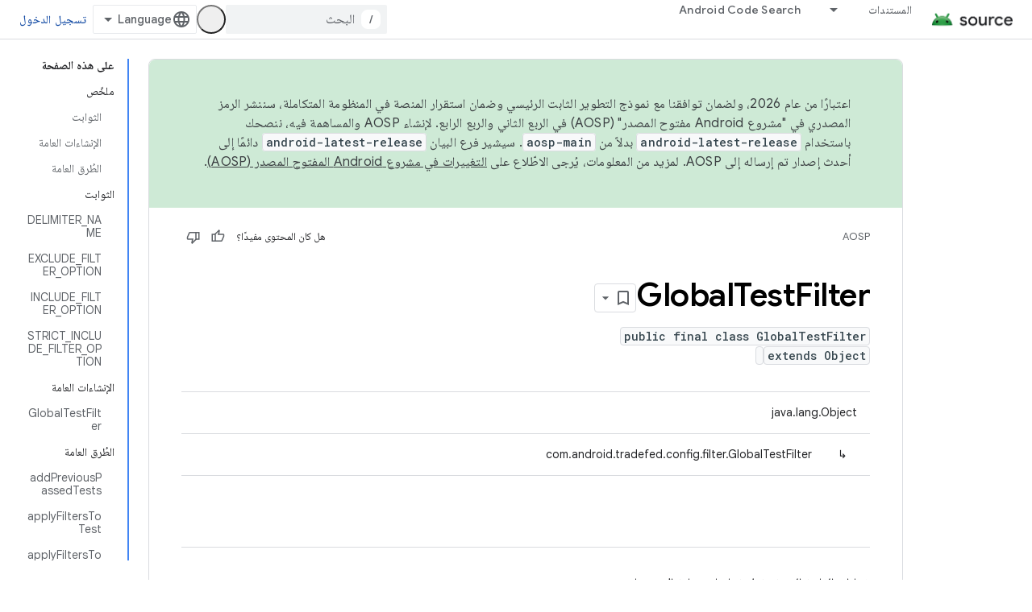

--- FILE ---
content_type: text/html; charset=utf-8
request_url: https://source.android.com/reference/tradefed/com/android/tradefed/config/filter/GlobalTestFilter.html?authuser=1&hl=ar
body_size: 20798
content:









<!doctype html>
<html 
      lang="ar-x-mtfrom-en"
      dir="rtl">
  <head>
    <meta name="google-signin-client-id" content="721724668570-nbkv1cfusk7kk4eni4pjvepaus73b13t.apps.googleusercontent.com"><meta name="google-signin-scope"
          content="profile email https://www.googleapis.com/auth/developerprofiles https://www.googleapis.com/auth/developerprofiles.award https://www.googleapis.com/auth/devprofiles.full_control.firstparty"><meta property="og:site_name" content="Android Open Source Project">
    <meta property="og:type" content="website"><meta name="theme-color" content="#34a853"><meta charset="utf-8">
    <meta content="IE=Edge" http-equiv="X-UA-Compatible">
    <meta name="viewport" content="width=device-width, initial-scale=1">
    

    <link rel="manifest" href="/_pwa/androidsource/manifest.json"
          crossorigin="use-credentials">
    <link rel="preconnect" href="//www.gstatic.com" crossorigin>
    <link rel="preconnect" href="//fonts.gstatic.com" crossorigin>
    <link rel="preconnect" href="//fonts.googleapis.com" crossorigin>
    <link rel="preconnect" href="//apis.google.com" crossorigin>
    <link rel="preconnect" href="//www.google-analytics.com" crossorigin><link rel="stylesheet" href="//fonts.googleapis.com/css?family=Google+Sans:400,500,600,700|Google+Sans+Text:400,400italic,500,500italic,600,600italic,700,700italic|Roboto+Mono:400,500,700&display=swap">
      <link rel="stylesheet"
            href="//fonts.googleapis.com/css2?family=Material+Icons&family=Material+Symbols+Outlined&display=block"><link rel="stylesheet" href="//fonts.googleapis.com/earlyaccess/notonaskharabic.css"><link rel="stylesheet" href="https://www.gstatic.com/devrel-devsite/prod/v5f5028bd8220352863507a1bacc6e2ea79a725fdb2dd736f205c6da16a3d00d1/androidsource/css/app.css">
      
        <link rel="stylesheet" href="https://www.gstatic.com/devrel-devsite/prod/v5f5028bd8220352863507a1bacc6e2ea79a725fdb2dd736f205c6da16a3d00d1/androidsource/css/dark-theme.css" disabled>
      <link rel="shortcut icon" href="https://www.gstatic.com/devrel-devsite/prod/v5f5028bd8220352863507a1bacc6e2ea79a725fdb2dd736f205c6da16a3d00d1/androidsource/images/favicon.svg">
    <link rel="apple-touch-icon" href="https://www.gstatic.com/devrel-devsite/prod/v5f5028bd8220352863507a1bacc6e2ea79a725fdb2dd736f205c6da16a3d00d1/androidsource/images/touchicon-180.png"><link rel="canonical" href="https://source.android.com/reference/tradefed/com/android/tradefed/config/filter/GlobalTestFilter?hl=ar"><link rel="search" type="application/opensearchdescription+xml"
            title="Android Open Source Project" href="https://source.android.com/s/opensearch.xml?authuser=1&amp;hl=ar">
      <link rel="alternate" hreflang="en"
          href="https://source.android.com/reference/tradefed/com/android/tradefed/config/filter/GlobalTestFilter" /><link rel="alternate" hreflang="x-default" href="https://source.android.com/reference/tradefed/com/android/tradefed/config/filter/GlobalTestFilter" /><link rel="alternate" hreflang="ar"
          href="https://source.android.com/reference/tradefed/com/android/tradefed/config/filter/GlobalTestFilter?hl=ar" /><link rel="alternate" hreflang="bn"
          href="https://source.android.com/reference/tradefed/com/android/tradefed/config/filter/GlobalTestFilter?hl=bn" /><link rel="alternate" hreflang="zh-Hans"
          href="https://source.android.com/reference/tradefed/com/android/tradefed/config/filter/GlobalTestFilter?hl=zh-cn" /><link rel="alternate" hreflang="zh-Hant"
          href="https://source.android.com/reference/tradefed/com/android/tradefed/config/filter/GlobalTestFilter?hl=zh-tw" /><link rel="alternate" hreflang="fa"
          href="https://source.android.com/reference/tradefed/com/android/tradefed/config/filter/GlobalTestFilter?hl=fa" /><link rel="alternate" hreflang="fr"
          href="https://source.android.com/reference/tradefed/com/android/tradefed/config/filter/GlobalTestFilter?hl=fr" /><link rel="alternate" hreflang="de"
          href="https://source.android.com/reference/tradefed/com/android/tradefed/config/filter/GlobalTestFilter?hl=de" /><link rel="alternate" hreflang="he"
          href="https://source.android.com/reference/tradefed/com/android/tradefed/config/filter/GlobalTestFilter?hl=he" /><link rel="alternate" hreflang="hi"
          href="https://source.android.com/reference/tradefed/com/android/tradefed/config/filter/GlobalTestFilter?hl=hi" /><link rel="alternate" hreflang="id"
          href="https://source.android.com/reference/tradefed/com/android/tradefed/config/filter/GlobalTestFilter?hl=id" /><link rel="alternate" hreflang="it"
          href="https://source.android.com/reference/tradefed/com/android/tradefed/config/filter/GlobalTestFilter?hl=it" /><link rel="alternate" hreflang="ja"
          href="https://source.android.com/reference/tradefed/com/android/tradefed/config/filter/GlobalTestFilter?hl=ja" /><link rel="alternate" hreflang="ko"
          href="https://source.android.com/reference/tradefed/com/android/tradefed/config/filter/GlobalTestFilter?hl=ko" /><link rel="alternate" hreflang="pl"
          href="https://source.android.com/reference/tradefed/com/android/tradefed/config/filter/GlobalTestFilter?hl=pl" /><link rel="alternate" hreflang="pt-BR"
          href="https://source.android.com/reference/tradefed/com/android/tradefed/config/filter/GlobalTestFilter?hl=pt-br" /><link rel="alternate" hreflang="pt"
          href="https://source.android.com/reference/tradefed/com/android/tradefed/config/filter/GlobalTestFilter?hl=pt" /><link rel="alternate" hreflang="ru"
          href="https://source.android.com/reference/tradefed/com/android/tradefed/config/filter/GlobalTestFilter?hl=ru" /><link rel="alternate" hreflang="es-419"
          href="https://source.android.com/reference/tradefed/com/android/tradefed/config/filter/GlobalTestFilter?hl=es-419" /><link rel="alternate" hreflang="th"
          href="https://source.android.com/reference/tradefed/com/android/tradefed/config/filter/GlobalTestFilter?hl=th" /><link rel="alternate" hreflang="tr"
          href="https://source.android.com/reference/tradefed/com/android/tradefed/config/filter/GlobalTestFilter?hl=tr" /><link rel="alternate" hreflang="vi"
          href="https://source.android.com/reference/tradefed/com/android/tradefed/config/filter/GlobalTestFilter?hl=vi" /><title>GlobalTestFilter &nbsp;|&nbsp; Android Open Source Project</title>

<meta property="og:title" content="GlobalTestFilter &nbsp;|&nbsp; Android Open Source Project"><meta property="og:url" content="https://source.android.com/reference/tradefed/com/android/tradefed/config/filter/GlobalTestFilter?hl=ar"><meta property="og:locale" content="ar"><script type="application/ld+json">
  {
    "@context": "https://schema.org",
    "@type": "Article",
    
    "headline": "GlobalTestFilter"
  }
</script><link rel="alternate machine-translated-from" hreflang="en"
        href="https://source.android.com/reference/tradefed/com/android/tradefed/config/filter/GlobalTestFilter?hl=en&amp;authuser=1">
  
  
    
    
    





    
      <link rel="stylesheet" href="/extras.css"></head>
  <body class="color-scheme--light"
        template="page"
        theme="androidsource-theme"
        type="article"
        
        appearance
        
        layout="docs"
        
        
        
        
        
        display-toc
        pending>
  
    <devsite-progress type="indeterminate" id="app-progress"></devsite-progress>
  
  
    <a href="#main-content" class="skip-link button">
      
      التخطّي إلى المحتوى الرئيسي
    </a>
    <section class="devsite-wrapper">
      <devsite-cookie-notification-bar></devsite-cookie-notification-bar><devsite-header role="banner" keep-tabs-visible>
  
    





















<div class="devsite-header--inner" data-nosnippet>
  <div class="devsite-top-logo-row-wrapper-wrapper">
    <div class="devsite-top-logo-row-wrapper">
      <div class="devsite-top-logo-row">
        <button type="button" id="devsite-hamburger-menu"
          class="devsite-header-icon-button button-flat material-icons gc-analytics-event"
          data-category="Site-Wide Custom Events"
          data-label="Navigation menu button"
          visually-hidden
          aria-label="فتح القائمة">
        </button>
        
<div class="devsite-product-name-wrapper">

  <a href="/" class="devsite-site-logo-link gc-analytics-event"
   data-category="Site-Wide Custom Events" data-label="Site logo" track-type="globalNav"
   track-name="androidOpenSourceProject" track-metadata-position="nav"
   track-metadata-eventDetail="nav">
  
  <picture>
    
    <source srcset="https://www.gstatic.com/devrel-devsite/prod/v5f5028bd8220352863507a1bacc6e2ea79a725fdb2dd736f205c6da16a3d00d1/androidsource/images/lockup-dark-theme.png"
            media="(prefers-color-scheme: dark)"
            class="devsite-dark-theme">
    
    <img src="https://www.gstatic.com/devrel-devsite/prod/v5f5028bd8220352863507a1bacc6e2ea79a725fdb2dd736f205c6da16a3d00d1/androidsource/images/lockup.png" class="devsite-site-logo" alt="Android Open Source Project">
  </picture>
  
</a>



  
  
  <span class="devsite-product-name">
    <ul class="devsite-breadcrumb-list"
  >
  
  <li class="devsite-breadcrumb-item
             ">
    
    
    
      
      
    
  </li>
  
</ul>
  </span>

</div>
        <div class="devsite-top-logo-row-middle">
          <div class="devsite-header-upper-tabs">
            
              
              
  <devsite-tabs class="upper-tabs">

    <nav class="devsite-tabs-wrapper" aria-label="علامات التبويب العلوية">
      
        
          <tab class="devsite-dropdown
    
    
    
    ">
  
    <a href="https://source.android.com/docs?authuser=1&amp;hl=ar"
    class="devsite-tabs-content gc-analytics-event "
      track-metadata-eventdetail="https://source.android.com/docs?authuser=1&amp;hl=ar"
    
       track-type="nav"
       track-metadata-position="nav - المستندات"
       track-metadata-module="primary nav"
       
       
         
           data-category="Site-Wide Custom Events"
         
           data-label="Tab: المستندات"
         
           track-name="المستندات"
         
       >
    المستندات
  
    </a>
    
      <button
         aria-haspopup="menu"
         aria-expanded="false"
         aria-label="القائمة المنسدلة لما يلي: المستندات"
         track-type="nav"
         track-metadata-eventdetail="https://source.android.com/docs?authuser=1&amp;hl=ar"
         track-metadata-position="nav - المستندات"
         track-metadata-module="primary nav"
         
          
            data-category="Site-Wide Custom Events"
          
            data-label="Tab: المستندات"
          
            track-name="المستندات"
          
        
         class="devsite-tabs-dropdown-toggle devsite-icon devsite-icon-arrow-drop-down"></button>
    
  
  <div class="devsite-tabs-dropdown" role="menu" aria-label="submenu" hidden>
    
    <div class="devsite-tabs-dropdown-content">
      
        <div class="devsite-tabs-dropdown-column
                    android-source-tabs-dropdown-column-small">
          
            <ul class="devsite-tabs-dropdown-section
                       ">
              
                <li class="devsite-nav-title" role="heading" tooltip>الميزات الجديدة</li>
              
              
              
                <li class="devsite-nav-item">
                  <a href="https://source.android.com/docs/whatsnew/release-notes?authuser=1&amp;hl=ar"
                    
                     track-type="nav"
                     track-metadata-eventdetail="https://source.android.com/docs/whatsnew/release-notes?authuser=1&amp;hl=ar"
                     track-metadata-position="nav - المستندات"
                     track-metadata-module="tertiary nav"
                     
                       track-metadata-module_headline="الميزات الجديدة"
                     
                     tooltip
                  >
                    
                    <div class="devsite-nav-item-title">
                      ملاحظات حول الإصدار
                    </div>
                    
                  </a>
                </li>
              
                <li class="devsite-nav-item">
                  <a href="https://source.android.com/docs/whatsnew/latest-security-bulletins?authuser=1&amp;hl=ar"
                    
                     track-type="nav"
                     track-metadata-eventdetail="https://source.android.com/docs/whatsnew/latest-security-bulletins?authuser=1&amp;hl=ar"
                     track-metadata-position="nav - المستندات"
                     track-metadata-module="tertiary nav"
                     
                       track-metadata-module_headline="الميزات الجديدة"
                     
                     tooltip
                  >
                    
                    <div class="devsite-nav-item-title">
                      آخر نشرات الأمان
                    </div>
                    
                  </a>
                </li>
              
                <li class="devsite-nav-item">
                  <a href="https://source.android.com/docs/whatsnew/latest-cdd?authuser=1&amp;hl=ar"
                    
                     track-type="nav"
                     track-metadata-eventdetail="https://source.android.com/docs/whatsnew/latest-cdd?authuser=1&amp;hl=ar"
                     track-metadata-position="nav - المستندات"
                     track-metadata-module="tertiary nav"
                     
                       track-metadata-module_headline="الميزات الجديدة"
                     
                     tooltip
                  >
                    
                    <div class="devsite-nav-item-title">
                      أحدث نسخة من مستند تعريف التوافق (CDD)
                    </div>
                    
                  </a>
                </li>
              
                <li class="devsite-nav-item">
                  <a href="https://source.android.com/docs/whatsnew/site-updates?authuser=1&amp;hl=ar"
                    
                     track-type="nav"
                     track-metadata-eventdetail="https://source.android.com/docs/whatsnew/site-updates?authuser=1&amp;hl=ar"
                     track-metadata-position="nav - المستندات"
                     track-metadata-module="tertiary nav"
                     
                       track-metadata-module_headline="الميزات الجديدة"
                     
                     tooltip
                  >
                    
                    <div class="devsite-nav-item-title">
                      تعديلات المواقع الإلكترونية
                    </div>
                    
                  </a>
                </li>
              
            </ul>
          
            <ul class="devsite-tabs-dropdown-section
                       ">
              
                <li class="devsite-nav-title" role="heading" tooltip>الخطوات الأولى</li>
              
              
              
                <li class="devsite-nav-item">
                  <a href="https://source.android.com/docs/setup/about?authuser=1&amp;hl=ar"
                    
                     track-type="nav"
                     track-metadata-eventdetail="https://source.android.com/docs/setup/about?authuser=1&amp;hl=ar"
                     track-metadata-position="nav - المستندات"
                     track-metadata-module="tertiary nav"
                     
                       track-metadata-module_headline="الميزات الجديدة"
                     
                     tooltip
                  >
                    
                    <div class="devsite-nav-item-title">
                      حول
                    </div>
                    
                  </a>
                </li>
              
                <li class="devsite-nav-item">
                  <a href="https://source.android.com/docs/setup/start?authuser=1&amp;hl=ar"
                    
                     track-type="nav"
                     track-metadata-eventdetail="https://source.android.com/docs/setup/start?authuser=1&amp;hl=ar"
                     track-metadata-position="nav - المستندات"
                     track-metadata-module="tertiary nav"
                     
                       track-metadata-module_headline="الميزات الجديدة"
                     
                     tooltip
                  >
                    
                    <div class="devsite-nav-item-title">
                      بدء
                    </div>
                    
                  </a>
                </li>
              
                <li class="devsite-nav-item">
                  <a href="https://source.android.com/docs/setup/download?authuser=1&amp;hl=ar"
                    
                     track-type="nav"
                     track-metadata-eventdetail="https://source.android.com/docs/setup/download?authuser=1&amp;hl=ar"
                     track-metadata-position="nav - المستندات"
                     track-metadata-module="tertiary nav"
                     
                       track-metadata-module_headline="الميزات الجديدة"
                     
                     tooltip
                  >
                    
                    <div class="devsite-nav-item-title">
                      التنزيل
                    </div>
                    
                  </a>
                </li>
              
                <li class="devsite-nav-item">
                  <a href="https://source.android.com/docs/setup/build?authuser=1&amp;hl=ar"
                    
                     track-type="nav"
                     track-metadata-eventdetail="https://source.android.com/docs/setup/build?authuser=1&amp;hl=ar"
                     track-metadata-position="nav - المستندات"
                     track-metadata-module="tertiary nav"
                     
                       track-metadata-module_headline="الميزات الجديدة"
                     
                     tooltip
                  >
                    
                    <div class="devsite-nav-item-title">
                      الإصدار
                    </div>
                    
                  </a>
                </li>
              
                <li class="devsite-nav-item">
                  <a href="https://source.android.com/docs/setup/test?authuser=1&amp;hl=ar"
                    
                     track-type="nav"
                     track-metadata-eventdetail="https://source.android.com/docs/setup/test?authuser=1&amp;hl=ar"
                     track-metadata-position="nav - المستندات"
                     track-metadata-module="tertiary nav"
                     
                       track-metadata-module_headline="الميزات الجديدة"
                     
                     tooltip
                  >
                    
                    <div class="devsite-nav-item-title">
                      اختبار
                    </div>
                    
                  </a>
                </li>
              
                <li class="devsite-nav-item">
                  <a href="https://source.android.com/docs/setup/create/coding-tasks?authuser=1&amp;hl=ar"
                    
                     track-type="nav"
                     track-metadata-eventdetail="https://source.android.com/docs/setup/create/coding-tasks?authuser=1&amp;hl=ar"
                     track-metadata-position="nav - المستندات"
                     track-metadata-module="tertiary nav"
                     
                       track-metadata-module_headline="الميزات الجديدة"
                     
                     tooltip
                  >
                    
                    <div class="devsite-nav-item-title">
                      إنشاء
                    </div>
                    
                  </a>
                </li>
              
                <li class="devsite-nav-item">
                  <a href="https://source.android.com/docs/setup/contribute?authuser=1&amp;hl=ar"
                    
                     track-type="nav"
                     track-metadata-eventdetail="https://source.android.com/docs/setup/contribute?authuser=1&amp;hl=ar"
                     track-metadata-position="nav - المستندات"
                     track-metadata-module="tertiary nav"
                     
                       track-metadata-module_headline="الميزات الجديدة"
                     
                     tooltip
                  >
                    
                    <div class="devsite-nav-item-title">
                      مساهمة
                    </div>
                    
                  </a>
                </li>
              
                <li class="devsite-nav-item">
                  <a href="https://source.android.com/docs/setup/community/cofc?authuser=1&amp;hl=ar"
                    
                     track-type="nav"
                     track-metadata-eventdetail="https://source.android.com/docs/setup/community/cofc?authuser=1&amp;hl=ar"
                     track-metadata-position="nav - المستندات"
                     track-metadata-module="tertiary nav"
                     
                       track-metadata-module_headline="الميزات الجديدة"
                     
                     tooltip
                  >
                    
                    <div class="devsite-nav-item-title">
                      منتدى
                    </div>
                    
                  </a>
                </li>
              
                <li class="devsite-nav-item">
                  <a href="https://source.android.com/docs/setup/reference?authuser=1&amp;hl=ar"
                    
                     track-type="nav"
                     track-metadata-eventdetail="https://source.android.com/docs/setup/reference?authuser=1&amp;hl=ar"
                     track-metadata-position="nav - المستندات"
                     track-metadata-module="tertiary nav"
                     
                       track-metadata-module_headline="الميزات الجديدة"
                     
                     tooltip
                  >
                    
                    <div class="devsite-nav-item-title">
                      الأدوات والإصدار والمراجع ذات الصلة
                    </div>
                    
                  </a>
                </li>
              
            </ul>
          
            <ul class="devsite-tabs-dropdown-section
                       ">
              
                <li class="devsite-nav-title" role="heading" tooltip>الأمان</li>
              
              
              
                <li class="devsite-nav-item">
                  <a href="https://source.android.com/docs/security/overview?authuser=1&amp;hl=ar"
                    
                     track-type="nav"
                     track-metadata-eventdetail="https://source.android.com/docs/security/overview?authuser=1&amp;hl=ar"
                     track-metadata-position="nav - المستندات"
                     track-metadata-module="tertiary nav"
                     
                       track-metadata-module_headline="الميزات الجديدة"
                     
                     tooltip
                  >
                    
                    <div class="devsite-nav-item-title">
                      نظرة عامة
                    </div>
                    
                  </a>
                </li>
              
                <li class="devsite-nav-item">
                  <a href="https://source.android.com/docs/security/bulletin?authuser=1&amp;hl=ar"
                    
                     track-type="nav"
                     track-metadata-eventdetail="https://source.android.com/docs/security/bulletin?authuser=1&amp;hl=ar"
                     track-metadata-position="nav - المستندات"
                     track-metadata-module="tertiary nav"
                     
                       track-metadata-module_headline="الميزات الجديدة"
                     
                     tooltip
                  >
                    
                    <div class="devsite-nav-item-title">
                      نشرات
                    </div>
                    
                  </a>
                </li>
              
                <li class="devsite-nav-item">
                  <a href="https://source.android.com/docs/security/features?authuser=1&amp;hl=ar"
                    
                     track-type="nav"
                     track-metadata-eventdetail="https://source.android.com/docs/security/features?authuser=1&amp;hl=ar"
                     track-metadata-position="nav - المستندات"
                     track-metadata-module="tertiary nav"
                     
                       track-metadata-module_headline="الميزات الجديدة"
                     
                     tooltip
                  >
                    
                    <div class="devsite-nav-item-title">
                      الميزات
                    </div>
                    
                  </a>
                </li>
              
                <li class="devsite-nav-item">
                  <a href="https://source.android.com/docs/security/test/fuzz-sanitize?authuser=1&amp;hl=ar"
                    
                     track-type="nav"
                     track-metadata-eventdetail="https://source.android.com/docs/security/test/fuzz-sanitize?authuser=1&amp;hl=ar"
                     track-metadata-position="nav - المستندات"
                     track-metadata-module="tertiary nav"
                     
                       track-metadata-module_headline="الميزات الجديدة"
                     
                     tooltip
                  >
                    
                    <div class="devsite-nav-item-title">
                      الاختبار
                    </div>
                    
                  </a>
                </li>
              
                <li class="devsite-nav-item">
                  <a href="https://source.android.com/docs/security/best-practices?authuser=1&amp;hl=ar"
                    
                     track-type="nav"
                     track-metadata-eventdetail="https://source.android.com/docs/security/best-practices?authuser=1&amp;hl=ar"
                     track-metadata-position="nav - المستندات"
                     track-metadata-module="tertiary nav"
                     
                       track-metadata-module_headline="الميزات الجديدة"
                     
                     tooltip
                  >
                    
                    <div class="devsite-nav-item-title">
                      أفضل الممارسات
                    </div>
                    
                  </a>
                </li>
              
            </ul>
          
        </div>
      
        <div class="devsite-tabs-dropdown-column
                    android-source-tabs-dropdown-column-small">
          
            <ul class="devsite-tabs-dropdown-section
                       ">
              
                <li class="devsite-nav-title" role="heading" tooltip>المواضيع الأساسية</li>
              
              
              
                <li class="devsite-nav-item">
                  <a href="https://source.android.com/docs/core/architecture?authuser=1&amp;hl=ar"
                    
                     track-type="nav"
                     track-metadata-eventdetail="https://source.android.com/docs/core/architecture?authuser=1&amp;hl=ar"
                     track-metadata-position="nav - المستندات"
                     track-metadata-module="tertiary nav"
                     
                       track-metadata-module_headline="المواضيع الأساسية"
                     
                     tooltip
                  >
                    
                    <div class="devsite-nav-item-title">
                      هندسة معمارية
                    </div>
                    
                  </a>
                </li>
              
                <li class="devsite-nav-item">
                  <a href="https://source.android.com/docs/core/audio?authuser=1&amp;hl=ar"
                    
                     track-type="nav"
                     track-metadata-eventdetail="https://source.android.com/docs/core/audio?authuser=1&amp;hl=ar"
                     track-metadata-position="nav - المستندات"
                     track-metadata-module="tertiary nav"
                     
                       track-metadata-module_headline="المواضيع الأساسية"
                     
                     tooltip
                  >
                    
                    <div class="devsite-nav-item-title">
                      الصوت
                    </div>
                    
                  </a>
                </li>
              
                <li class="devsite-nav-item">
                  <a href="https://source.android.com/docs/core/camera?authuser=1&amp;hl=ar"
                    
                     track-type="nav"
                     track-metadata-eventdetail="https://source.android.com/docs/core/camera?authuser=1&amp;hl=ar"
                     track-metadata-position="nav - المستندات"
                     track-metadata-module="tertiary nav"
                     
                       track-metadata-module_headline="المواضيع الأساسية"
                     
                     tooltip
                  >
                    
                    <div class="devsite-nav-item-title">
                      الكاميرا
                    </div>
                    
                  </a>
                </li>
              
                <li class="devsite-nav-item">
                  <a href="https://source.android.com/docs/core/connect?authuser=1&amp;hl=ar"
                    
                     track-type="nav"
                     track-metadata-eventdetail="https://source.android.com/docs/core/connect?authuser=1&amp;hl=ar"
                     track-metadata-position="nav - المستندات"
                     track-metadata-module="tertiary nav"
                     
                       track-metadata-module_headline="المواضيع الأساسية"
                     
                     tooltip
                  >
                    
                    <div class="devsite-nav-item-title">
                      قابلية الاتصال
                    </div>
                    
                  </a>
                </li>
              
                <li class="devsite-nav-item">
                  <a href="https://source.android.com/docs/core/data?authuser=1&amp;hl=ar"
                    
                     track-type="nav"
                     track-metadata-eventdetail="https://source.android.com/docs/core/data?authuser=1&amp;hl=ar"
                     track-metadata-position="nav - المستندات"
                     track-metadata-module="tertiary nav"
                     
                       track-metadata-module_headline="المواضيع الأساسية"
                     
                     tooltip
                  >
                    
                    <div class="devsite-nav-item-title">
                      البيانات
                    </div>
                    
                  </a>
                </li>
              
                <li class="devsite-nav-item">
                  <a href="https://source.android.com/docs/core/display?authuser=1&amp;hl=ar"
                    
                     track-type="nav"
                     track-metadata-eventdetail="https://source.android.com/docs/core/display?authuser=1&amp;hl=ar"
                     track-metadata-position="nav - المستندات"
                     track-metadata-module="tertiary nav"
                     
                       track-metadata-module_headline="المواضيع الأساسية"
                     
                     tooltip
                  >
                    
                    <div class="devsite-nav-item-title">
                      عرض
                    </div>
                    
                  </a>
                </li>
              
                <li class="devsite-nav-item">
                  <a href="https://source.android.com/docs/core/fonts/custom-font-fallback?authuser=1&amp;hl=ar"
                    
                     track-type="nav"
                     track-metadata-eventdetail="https://source.android.com/docs/core/fonts/custom-font-fallback?authuser=1&amp;hl=ar"
                     track-metadata-position="nav - المستندات"
                     track-metadata-module="tertiary nav"
                     
                       track-metadata-module_headline="المواضيع الأساسية"
                     
                     tooltip
                  >
                    
                    <div class="devsite-nav-item-title">
                      الخطوط
                    </div>
                    
                  </a>
                </li>
              
                <li class="devsite-nav-item">
                  <a href="https://source.android.com/docs/core/graphics?authuser=1&amp;hl=ar"
                    
                     track-type="nav"
                     track-metadata-eventdetail="https://source.android.com/docs/core/graphics?authuser=1&amp;hl=ar"
                     track-metadata-position="nav - المستندات"
                     track-metadata-module="tertiary nav"
                     
                       track-metadata-module_headline="المواضيع الأساسية"
                     
                     tooltip
                  >
                    
                    <div class="devsite-nav-item-title">
                      الرسومات
                    </div>
                    
                  </a>
                </li>
              
                <li class="devsite-nav-item">
                  <a href="https://source.android.com/docs/core/interaction?authuser=1&amp;hl=ar"
                    
                     track-type="nav"
                     track-metadata-eventdetail="https://source.android.com/docs/core/interaction?authuser=1&amp;hl=ar"
                     track-metadata-position="nav - المستندات"
                     track-metadata-module="tertiary nav"
                     
                       track-metadata-module_headline="المواضيع الأساسية"
                     
                     tooltip
                  >
                    
                    <div class="devsite-nav-item-title">
                      التفاعل
                    </div>
                    
                  </a>
                </li>
              
                <li class="devsite-nav-item">
                  <a href="https://source.android.com/docs/core/media?authuser=1&amp;hl=ar"
                    
                     track-type="nav"
                     track-metadata-eventdetail="https://source.android.com/docs/core/media?authuser=1&amp;hl=ar"
                     track-metadata-position="nav - المستندات"
                     track-metadata-module="tertiary nav"
                     
                       track-metadata-module_headline="المواضيع الأساسية"
                     
                     tooltip
                  >
                    
                    <div class="devsite-nav-item-title">
                      الوسائط
                    </div>
                    
                  </a>
                </li>
              
                <li class="devsite-nav-item">
                  <a href="https://source.android.com/docs/core/perf?authuser=1&amp;hl=ar"
                    
                     track-type="nav"
                     track-metadata-eventdetail="https://source.android.com/docs/core/perf?authuser=1&amp;hl=ar"
                     track-metadata-position="nav - المستندات"
                     track-metadata-module="tertiary nav"
                     
                       track-metadata-module_headline="المواضيع الأساسية"
                     
                     tooltip
                  >
                    
                    <div class="devsite-nav-item-title">
                      الأداء
                    </div>
                    
                  </a>
                </li>
              
                <li class="devsite-nav-item">
                  <a href="https://source.android.com/docs/core/permissions?authuser=1&amp;hl=ar"
                    
                     track-type="nav"
                     track-metadata-eventdetail="https://source.android.com/docs/core/permissions?authuser=1&amp;hl=ar"
                     track-metadata-position="nav - المستندات"
                     track-metadata-module="tertiary nav"
                     
                       track-metadata-module_headline="المواضيع الأساسية"
                     
                     tooltip
                  >
                    
                    <div class="devsite-nav-item-title">
                      الأذونات
                    </div>
                    
                  </a>
                </li>
              
                <li class="devsite-nav-item">
                  <a href="https://source.android.com/docs/core/power?authuser=1&amp;hl=ar"
                    
                     track-type="nav"
                     track-metadata-eventdetail="https://source.android.com/docs/core/power?authuser=1&amp;hl=ar"
                     track-metadata-position="nav - المستندات"
                     track-metadata-module="tertiary nav"
                     
                       track-metadata-module_headline="المواضيع الأساسية"
                     
                     tooltip
                  >
                    
                    <div class="devsite-nav-item-title">
                      الطاقة
                    </div>
                    
                  </a>
                </li>
              
                <li class="devsite-nav-item">
                  <a href="https://source.android.com/docs/core/runtime?authuser=1&amp;hl=ar"
                    
                     track-type="nav"
                     track-metadata-eventdetail="https://source.android.com/docs/core/runtime?authuser=1&amp;hl=ar"
                     track-metadata-position="nav - المستندات"
                     track-metadata-module="tertiary nav"
                     
                       track-metadata-module_headline="المواضيع الأساسية"
                     
                     tooltip
                  >
                    
                    <div class="devsite-nav-item-title">
                      وقت التشغيل
                    </div>
                    
                  </a>
                </li>
              
                <li class="devsite-nav-item">
                  <a href="https://source.android.com/docs/core/settings?authuser=1&amp;hl=ar"
                    
                     track-type="nav"
                     track-metadata-eventdetail="https://source.android.com/docs/core/settings?authuser=1&amp;hl=ar"
                     track-metadata-position="nav - المستندات"
                     track-metadata-module="tertiary nav"
                     
                       track-metadata-module_headline="المواضيع الأساسية"
                     
                     tooltip
                  >
                    
                    <div class="devsite-nav-item-title">
                      الإعدادات
                    </div>
                    
                  </a>
                </li>
              
                <li class="devsite-nav-item">
                  <a href="https://source.android.com/docs/core/storage?authuser=1&amp;hl=ar"
                    
                     track-type="nav"
                     track-metadata-eventdetail="https://source.android.com/docs/core/storage?authuser=1&amp;hl=ar"
                     track-metadata-position="nav - المستندات"
                     track-metadata-module="tertiary nav"
                     
                       track-metadata-module_headline="المواضيع الأساسية"
                     
                     tooltip
                  >
                    
                    <div class="devsite-nav-item-title">
                      Storage
                    </div>
                    
                  </a>
                </li>
              
                <li class="devsite-nav-item">
                  <a href="https://source.android.com/docs/core/tests?authuser=1&amp;hl=ar"
                    
                     track-type="nav"
                     track-metadata-eventdetail="https://source.android.com/docs/core/tests?authuser=1&amp;hl=ar"
                     track-metadata-position="nav - المستندات"
                     track-metadata-module="tertiary nav"
                     
                       track-metadata-module_headline="المواضيع الأساسية"
                     
                     tooltip
                  >
                    
                    <div class="devsite-nav-item-title">
                      اختبارات
                    </div>
                    
                  </a>
                </li>
              
                <li class="devsite-nav-item">
                  <a href="https://source.android.com/docs/core/ota?authuser=1&amp;hl=ar"
                    
                     track-type="nav"
                     track-metadata-eventdetail="https://source.android.com/docs/core/ota?authuser=1&amp;hl=ar"
                     track-metadata-position="nav - المستندات"
                     track-metadata-module="tertiary nav"
                     
                       track-metadata-module_headline="المواضيع الأساسية"
                     
                     tooltip
                  >
                    
                    <div class="devsite-nav-item-title">
                      آخر المعلومات
                    </div>
                    
                  </a>
                </li>
              
                <li class="devsite-nav-item">
                  <a href="https://source.android.com/docs/core/virtualization?authuser=1&amp;hl=ar"
                    
                     track-type="nav"
                     track-metadata-eventdetail="https://source.android.com/docs/core/virtualization?authuser=1&amp;hl=ar"
                     track-metadata-position="nav - المستندات"
                     track-metadata-module="tertiary nav"
                     
                       track-metadata-module_headline="المواضيع الأساسية"
                     
                     tooltip
                  >
                    
                    <div class="devsite-nav-item-title">
                      الظاهرية
                    </div>
                    
                  </a>
                </li>
              
            </ul>
          
        </div>
      
        <div class="devsite-tabs-dropdown-column
                    android-source-tabs-dropdown-column-small">
          
            <ul class="devsite-tabs-dropdown-section
                       ">
              
                <li class="devsite-nav-title" role="heading" tooltip>التوافق</li>
              
              
              
                <li class="devsite-nav-item">
                  <a href="https://source.android.com/docs/compatibility/cdd?authuser=1&amp;hl=ar"
                    
                     track-type="nav"
                     track-metadata-eventdetail="https://source.android.com/docs/compatibility/cdd?authuser=1&amp;hl=ar"
                     track-metadata-position="nav - المستندات"
                     track-metadata-module="tertiary nav"
                     
                       track-metadata-module_headline="التوافق"
                     
                     tooltip
                  >
                    
                    <div class="devsite-nav-item-title">
                      مستند تعريف التوافق (CDD)
                    </div>
                    
                  </a>
                </li>
              
                <li class="devsite-nav-item">
                  <a href="https://source.android.com/docs/compatibility/cts?authuser=1&amp;hl=ar"
                    
                     track-type="nav"
                     track-metadata-eventdetail="https://source.android.com/docs/compatibility/cts?authuser=1&amp;hl=ar"
                     track-metadata-position="nav - المستندات"
                     track-metadata-module="tertiary nav"
                     
                       track-metadata-module_headline="التوافق"
                     
                     tooltip
                  >
                    
                    <div class="devsite-nav-item-title">
                      مجموعة أدوات اختبار التوافق (CTS)
                    </div>
                    
                  </a>
                </li>
              
            </ul>
          
            <ul class="devsite-tabs-dropdown-section
                       ">
              
                <li class="devsite-nav-title" role="heading" tooltip>أجهزة Android</li>
              
              
              
                <li class="devsite-nav-item">
                  <a href="https://source.android.com/docs/devices/cuttlefish?authuser=1&amp;hl=ar"
                    
                     track-type="nav"
                     track-metadata-eventdetail="https://source.android.com/docs/devices/cuttlefish?authuser=1&amp;hl=ar"
                     track-metadata-position="nav - المستندات"
                     track-metadata-module="tertiary nav"
                     
                       track-metadata-module_headline="التوافق"
                     
                     tooltip
                  >
                    
                    <div class="devsite-nav-item-title">
                      الحبّار
                    </div>
                    
                  </a>
                </li>
              
                <li class="devsite-nav-item">
                  <a href="https://source.android.com/docs/devices/admin?authuser=1&amp;hl=ar"
                    
                     track-type="nav"
                     track-metadata-eventdetail="https://source.android.com/docs/devices/admin?authuser=1&amp;hl=ar"
                     track-metadata-position="nav - المستندات"
                     track-metadata-module="tertiary nav"
                     
                       track-metadata-module_headline="التوافق"
                     
                     tooltip
                  >
                    
                    <div class="devsite-nav-item-title">
                      مؤسسة
                    </div>
                    
                  </a>
                </li>
              
                <li class="devsite-nav-item">
                  <a href="https://source.android.com/docs/devices/tv?authuser=1&amp;hl=ar"
                    
                     track-type="nav"
                     track-metadata-eventdetail="https://source.android.com/docs/devices/tv?authuser=1&amp;hl=ar"
                     track-metadata-position="nav - المستندات"
                     track-metadata-module="tertiary nav"
                     
                       track-metadata-module_headline="التوافق"
                     
                     tooltip
                  >
                    
                    <div class="devsite-nav-item-title">
                      تلفزيون
                    </div>
                    
                  </a>
                </li>
              
            </ul>
          
            <ul class="devsite-tabs-dropdown-section
                       ">
              
                <li class="devsite-nav-title" role="heading" tooltip>Automotive</li>
              
              
              
                <li class="devsite-nav-item">
                  <a href="https://source.android.com/docs/automotive/start/what_automotive?authuser=1&amp;hl=ar"
                    
                     track-type="nav"
                     track-metadata-eventdetail="https://source.android.com/docs/automotive/start/what_automotive?authuser=1&amp;hl=ar"
                     track-metadata-position="nav - المستندات"
                     track-metadata-module="tertiary nav"
                     
                       track-metadata-module_headline="التوافق"
                     
                     tooltip
                  >
                    
                    <div class="devsite-nav-item-title">
                      البدء
                    </div>
                    
                  </a>
                </li>
              
                <li class="devsite-nav-item">
                  <a href="https://source.android.com/docs/automotive/guidelines?authuser=1&amp;hl=ar"
                    
                     track-type="nav"
                     track-metadata-eventdetail="https://source.android.com/docs/automotive/guidelines?authuser=1&amp;hl=ar"
                     track-metadata-position="nav - المستندات"
                     track-metadata-module="tertiary nav"
                     
                       track-metadata-module_headline="التوافق"
                     
                     tooltip
                  >
                    
                    <div class="devsite-nav-item-title">
                      إرشادات التطوير
                    </div>
                    
                  </a>
                </li>
              
                <li class="devsite-nav-item">
                  <a href="https://source.android.com/docs/automotive/dev-tools?authuser=1&amp;hl=ar"
                    
                     track-type="nav"
                     track-metadata-eventdetail="https://source.android.com/docs/automotive/dev-tools?authuser=1&amp;hl=ar"
                     track-metadata-position="nav - المستندات"
                     track-metadata-module="tertiary nav"
                     
                       track-metadata-module_headline="التوافق"
                     
                     tooltip
                  >
                    
                    <div class="devsite-nav-item-title">
                      أدوات تطوير
                    </div>
                    
                  </a>
                </li>
              
                <li class="devsite-nav-item">
                  <a href="https://source.android.com/docs/automotive/tools?authuser=1&amp;hl=ar"
                    
                     track-type="nav"
                     track-metadata-eventdetail="https://source.android.com/docs/automotive/tools?authuser=1&amp;hl=ar"
                     track-metadata-position="nav - المستندات"
                     track-metadata-module="tertiary nav"
                     
                       track-metadata-module_headline="التوافق"
                     
                     tooltip
                  >
                    
                    <div class="devsite-nav-item-title">
                      أدوات الاختبار والبنية الأساسية
                    </div>
                    
                  </a>
                </li>
              
                <li class="devsite-nav-item">
                  <a href="https://source.android.com/docs/automotive/start/releases?authuser=1&amp;hl=ar"
                    
                     track-type="nav"
                     track-metadata-eventdetail="https://source.android.com/docs/automotive/start/releases?authuser=1&amp;hl=ar"
                     track-metadata-position="nav - المستندات"
                     track-metadata-module="tertiary nav"
                     
                       track-metadata-module_headline="التوافق"
                     
                     tooltip
                  >
                    
                    <div class="devsite-nav-item-title">
                      تفاصيل الإصدار
                    </div>
                    
                  </a>
                </li>
              
            </ul>
          
            <ul class="devsite-tabs-dropdown-section
                       ">
              
                <li class="devsite-nav-title" role="heading" tooltip>المرجع</li>
              
              
              
                <li class="devsite-nav-item">
                  <a href="https://source.android.com/reference/hidl?authuser=1&amp;hl=ar"
                    
                     track-type="nav"
                     track-metadata-eventdetail="https://source.android.com/reference/hidl?authuser=1&amp;hl=ar"
                     track-metadata-position="nav - المستندات"
                     track-metadata-module="tertiary nav"
                     
                       track-metadata-module_headline="التوافق"
                     
                     tooltip
                  >
                    
                    <div class="devsite-nav-item-title">
                      HIDL
                    </div>
                    
                  </a>
                </li>
              
                <li class="devsite-nav-item">
                  <a href="https://source.android.com/reference/hal?authuser=1&amp;hl=ar"
                    
                     track-type="nav"
                     track-metadata-eventdetail="https://source.android.com/reference/hal?authuser=1&amp;hl=ar"
                     track-metadata-position="nav - المستندات"
                     track-metadata-module="tertiary nav"
                     
                       track-metadata-module_headline="التوافق"
                     
                     tooltip
                  >
                    
                    <div class="devsite-nav-item-title">
                      HAL
                    </div>
                    
                  </a>
                </li>
              
                <li class="devsite-nav-item">
                  <a href="https://source.android.com/reference/tradefed/classes?authuser=1&amp;hl=ar"
                    
                     track-type="nav"
                     track-metadata-eventdetail="https://source.android.com/reference/tradefed/classes?authuser=1&amp;hl=ar"
                     track-metadata-position="nav - المستندات"
                     track-metadata-module="tertiary nav"
                     
                       track-metadata-module_headline="التوافق"
                     
                     tooltip
                  >
                    
                    <div class="devsite-nav-item-title">
                      اتحاد تجاري
                    </div>
                    
                  </a>
                </li>
              
                <li class="devsite-nav-item">
                  <a href="https://source.android.com/reference/sts/classes?authuser=1&amp;hl=ar"
                    
                     track-type="nav"
                     track-metadata-eventdetail="https://source.android.com/reference/sts/classes?authuser=1&amp;hl=ar"
                     track-metadata-position="nav - المستندات"
                     track-metadata-module="tertiary nav"
                     
                       track-metadata-module_headline="التوافق"
                     
                     tooltip
                  >
                    
                    <div class="devsite-nav-item-title">
                      مجموعة أدوات اختبار الأمان
                    </div>
                    
                  </a>
                </li>
              
            </ul>
          
        </div>
      
    </div>
  </div>
</tab>
        
      
        
          <tab  >
            
    <a href="https://cs.android.com/android/platform/superproject?authuser=1&amp;hl=ar"
    class="devsite-tabs-content gc-analytics-event "
      track-metadata-eventdetail="https://cs.android.com/android/platform/superproject?authuser=1&amp;hl=ar"
    
       track-type="nav"
       track-metadata-position="nav - android code search"
       track-metadata-module="primary nav"
       
       
         
           data-category="Site-Wide Custom Events"
         
           data-label="Tab: Android Code Search"
         
           track-name="android code search"
         
       >
    Android Code Search
  
    </a>
    
  
          </tab>
        
      
    </nav>

  </devsite-tabs>

            
           </div>
          
<devsite-search
    enable-signin
    enable-search
    enable-suggestions
      enable-query-completion
    
    enable-search-summaries
    project-name="Android Open Source Project"
    tenant-name="Android Open Source Project"
    
    
    
    
    
    >
  <form class="devsite-search-form" action="https://source.android.com/s/results?authuser=1&amp;hl=ar" method="GET">
    <div class="devsite-search-container">
      <button type="button"
              search-open
              class="devsite-search-button devsite-header-icon-button button-flat material-icons"
              
              aria-label="فتح مربّع البحث"></button>
      <div class="devsite-searchbox">
        <input
          aria-activedescendant=""
          aria-autocomplete="list"
          
          aria-label="البحث"
          aria-expanded="false"
          aria-haspopup="listbox"
          autocomplete="off"
          class="devsite-search-field devsite-search-query"
          name="q"
          
          placeholder="البحث"
          role="combobox"
          type="text"
          value=""
          >
          <div class="devsite-search-image material-icons" aria-hidden="true">
            
              <svg class="devsite-search-ai-image" width="24" height="24" viewBox="0 0 24 24" fill="none" xmlns="http://www.w3.org/2000/svg">
                  <g clip-path="url(#clip0_6641_386)">
                    <path d="M19.6 21L13.3 14.7C12.8 15.1 12.225 15.4167 11.575 15.65C10.925 15.8833 10.2333 16 9.5 16C7.68333 16 6.14167 15.375 4.875 14.125C3.625 12.8583 3 11.3167 3 9.5C3 7.68333 3.625 6.15 4.875 4.9C6.14167 3.63333 7.68333 3 9.5 3C10.0167 3 10.5167 3.05833 11 3.175C11.4833 3.275 11.9417 3.43333 12.375 3.65L10.825 5.2C10.6083 5.13333 10.3917 5.08333 10.175 5.05C9.95833 5.01667 9.73333 5 9.5 5C8.25 5 7.18333 5.44167 6.3 6.325C5.43333 7.19167 5 8.25 5 9.5C5 10.75 5.43333 11.8167 6.3 12.7C7.18333 13.5667 8.25 14 9.5 14C10.6667 14 11.6667 13.625 12.5 12.875C13.35 12.1083 13.8417 11.15 13.975 10H15.975C15.925 10.6333 15.7833 11.2333 15.55 11.8C15.3333 12.3667 15.05 12.8667 14.7 13.3L21 19.6L19.6 21ZM17.5 12C17.5 10.4667 16.9667 9.16667 15.9 8.1C14.8333 7.03333 13.5333 6.5 12 6.5C13.5333 6.5 14.8333 5.96667 15.9 4.9C16.9667 3.83333 17.5 2.53333 17.5 0.999999C17.5 2.53333 18.0333 3.83333 19.1 4.9C20.1667 5.96667 21.4667 6.5 23 6.5C21.4667 6.5 20.1667 7.03333 19.1 8.1C18.0333 9.16667 17.5 10.4667 17.5 12Z" fill="#5F6368"/>
                  </g>
                <defs>
                <clipPath id="clip0_6641_386">
                <rect width="24" height="24" fill="white"/>
                </clipPath>
                </defs>
              </svg>
            
          </div>
          <div class="devsite-search-shortcut-icon-container" aria-hidden="true">
            <kbd class="devsite-search-shortcut-icon">/</kbd>
          </div>
      </div>
    </div>
  </form>
  <button type="button"
          search-close
          class="devsite-search-button devsite-header-icon-button button-flat material-icons"
          
          aria-label="إغلاق مربّع البحث"></button>
</devsite-search>

        </div>

        

          

          

          <devsite-appearance-selector></devsite-appearance-selector>

          
<devsite-language-selector>
  <ul role="presentation">
    
    
    <li role="presentation">
      <a role="menuitem" lang="en"
        >English</a>
    </li>
    
    <li role="presentation">
      <a role="menuitem" lang="de"
        >Deutsch</a>
    </li>
    
    <li role="presentation">
      <a role="menuitem" lang="es_419"
        >Español – América Latina</a>
    </li>
    
    <li role="presentation">
      <a role="menuitem" lang="fr"
        >Français</a>
    </li>
    
    <li role="presentation">
      <a role="menuitem" lang="id"
        >Indonesia</a>
    </li>
    
    <li role="presentation">
      <a role="menuitem" lang="it"
        >Italiano</a>
    </li>
    
    <li role="presentation">
      <a role="menuitem" lang="pl"
        >Polski</a>
    </li>
    
    <li role="presentation">
      <a role="menuitem" lang="pt"
        >Português</a>
    </li>
    
    <li role="presentation">
      <a role="menuitem" lang="pt_br"
        >Português – Brasil</a>
    </li>
    
    <li role="presentation">
      <a role="menuitem" lang="vi"
        >Tiếng Việt</a>
    </li>
    
    <li role="presentation">
      <a role="menuitem" lang="tr"
        >Türkçe</a>
    </li>
    
    <li role="presentation">
      <a role="menuitem" lang="ru"
        >Русский</a>
    </li>
    
    <li role="presentation">
      <a role="menuitem" lang="he"
        >עברית</a>
    </li>
    
    <li role="presentation">
      <a role="menuitem" lang="ar"
        >العربيّة</a>
    </li>
    
    <li role="presentation">
      <a role="menuitem" lang="fa"
        >فارسی</a>
    </li>
    
    <li role="presentation">
      <a role="menuitem" lang="hi"
        >हिंदी</a>
    </li>
    
    <li role="presentation">
      <a role="menuitem" lang="bn"
        >বাংলা</a>
    </li>
    
    <li role="presentation">
      <a role="menuitem" lang="th"
        >ภาษาไทย</a>
    </li>
    
    <li role="presentation">
      <a role="menuitem" lang="zh_cn"
        >中文 – 简体</a>
    </li>
    
    <li role="presentation">
      <a role="menuitem" lang="zh_tw"
        >中文 – 繁體</a>
    </li>
    
    <li role="presentation">
      <a role="menuitem" lang="ja"
        >日本語</a>
    </li>
    
    <li role="presentation">
      <a role="menuitem" lang="ko"
        >한국어</a>
    </li>
    
  </ul>
</devsite-language-selector>


          

        

        
          <devsite-user 
                        
                        
                          enable-profiles
                        
                        
                        id="devsite-user">
            
              
              <span class="button devsite-top-button" aria-hidden="true" visually-hidden>تسجيل الدخول</span>
            
          </devsite-user>
        
        
        
      </div>
    </div>
  </div>



  <div class="devsite-collapsible-section
    
      devsite-header-no-lower-tabs
    ">
    <div class="devsite-header-background">
      
        
      
      
    </div>
  </div>

</div>



  
</devsite-header>
      <devsite-book-nav scrollbars hidden>
        
          





















<div class="devsite-book-nav-filter"
     hidden>
  <span class="filter-list-icon material-icons" aria-hidden="true"></span>
  <input type="text"
         placeholder="فلتر"
         
         aria-label="إدخال نص لفلترة النتائج"
         role="searchbox">
  
  <span class="filter-clear-button hidden"
        data-title="محو الفلتر"
        aria-label="محو الفلتر"
        role="button"
        tabindex="0"></span>
</div>

<nav class="devsite-book-nav devsite-nav nocontent"
     aria-label="القائمة الجانبية">
  <div class="devsite-mobile-header">
    <button type="button"
            id="devsite-close-nav"
            class="devsite-header-icon-button button-flat material-icons gc-analytics-event"
            data-category="Site-Wide Custom Events"
            data-label="Close navigation"
            aria-label="إغلاق قائمة التنقل">
    </button>
    <div class="devsite-product-name-wrapper">

  <a href="/" class="devsite-site-logo-link gc-analytics-event"
   data-category="Site-Wide Custom Events" data-label="Site logo" track-type="globalNav"
   track-name="androidOpenSourceProject" track-metadata-position="nav"
   track-metadata-eventDetail="nav">
  
  <picture>
    
    <source srcset="https://www.gstatic.com/devrel-devsite/prod/v5f5028bd8220352863507a1bacc6e2ea79a725fdb2dd736f205c6da16a3d00d1/androidsource/images/lockup-dark-theme.png"
            media="(prefers-color-scheme: dark)"
            class="devsite-dark-theme">
    
    <img src="https://www.gstatic.com/devrel-devsite/prod/v5f5028bd8220352863507a1bacc6e2ea79a725fdb2dd736f205c6da16a3d00d1/androidsource/images/lockup.png" class="devsite-site-logo" alt="Android Open Source Project">
  </picture>
  
</a>


  
      <span class="devsite-product-name">
        
        
        <ul class="devsite-breadcrumb-list"
  >
  
  <li class="devsite-breadcrumb-item
             ">
    
    
    
      
      
    
  </li>
  
</ul>
      </span>
    

</div>
  </div>

  <div class="devsite-book-nav-wrapper">
    <div class="devsite-mobile-nav-top">
      
        <ul class="devsite-nav-list">
          
            <li class="devsite-nav-item">
              
  
  <a href="/docs"
    
       class="devsite-nav-title gc-analytics-event
              
              "
    

    
      
        data-category="Site-Wide Custom Events"
      
        data-label="Tab: المستندات"
      
        track-name="المستندات"
      
    
     data-category="Site-Wide Custom Events"
     data-label="Responsive Tab: المستندات"
     track-type="globalNav"
     track-metadata-eventDetail="globalMenu"
     track-metadata-position="nav">
  
    <span class="devsite-nav-text" tooltip >
      المستندات
   </span>
    
  
  </a>
  

  
    <ul class="devsite-nav-responsive-tabs devsite-nav-has-menu
               ">
      
<li class="devsite-nav-item">

  
  <span
    
       class="devsite-nav-title"
       tooltip
    
    
      
        data-category="Site-Wide Custom Events"
      
        data-label="Tab: المستندات"
      
        track-name="المستندات"
      
    >
  
    <span class="devsite-nav-text" tooltip menu="المستندات">
      المزيد
   </span>
    
    <span class="devsite-nav-icon material-icons" data-icon="forward"
          menu="المستندات">
    </span>
    
  
  </span>
  

</li>

    </ul>
  
              
            </li>
          
            <li class="devsite-nav-item">
              
  
  <a href="https://cs.android.com/android/platform/superproject"
    
       class="devsite-nav-title gc-analytics-event
              
              "
    

    
      
        data-category="Site-Wide Custom Events"
      
        data-label="Tab: Android Code Search"
      
        track-name="android code search"
      
    
     data-category="Site-Wide Custom Events"
     data-label="Responsive Tab: Android Code Search"
     track-type="globalNav"
     track-metadata-eventDetail="globalMenu"
     track-metadata-position="nav">
  
    <span class="devsite-nav-text" tooltip >
      Android Code Search
   </span>
    
  
  </a>
  

  
              
            </li>
          
          
          
        </ul>
      
    </div>
    
      <div class="devsite-mobile-nav-bottom">
        
        
          
    
      
      <ul class="devsite-nav-list" menu="المستندات"
          aria-label="القائمة الجانبية" hidden>
        
          
            
              
<li class="devsite-nav-item devsite-nav-heading">

  
  <span
    
       class="devsite-nav-title"
       tooltip
    
    >
  
    <span class="devsite-nav-text" tooltip >
      الميزات الجديدة
   </span>
    
  
  </span>
  

</li>

            
            
              
<li class="devsite-nav-item">

  
  <a href="/docs/whatsnew/release-notes"
    
       class="devsite-nav-title gc-analytics-event
              
              "
    

    
     data-category="Site-Wide Custom Events"
     data-label="Responsive Tab: ملاحظات حول الإصدار"
     track-type="navMenu"
     track-metadata-eventDetail="globalMenu"
     track-metadata-position="nav">
  
    <span class="devsite-nav-text" tooltip >
      ملاحظات حول الإصدار
   </span>
    
  
  </a>
  

</li>

            
              
<li class="devsite-nav-item">

  
  <a href="/docs/whatsnew/latest-security-bulletins"
    
       class="devsite-nav-title gc-analytics-event
              
              "
    

    
     data-category="Site-Wide Custom Events"
     data-label="Responsive Tab: آخر نشرات الأمان"
     track-type="navMenu"
     track-metadata-eventDetail="globalMenu"
     track-metadata-position="nav">
  
    <span class="devsite-nav-text" tooltip >
      آخر نشرات الأمان
   </span>
    
  
  </a>
  

</li>

            
              
<li class="devsite-nav-item">

  
  <a href="/docs/whatsnew/latest-cdd"
    
       class="devsite-nav-title gc-analytics-event
              
              "
    

    
     data-category="Site-Wide Custom Events"
     data-label="Responsive Tab: أحدث نسخة من مستند تعريف التوافق (CDD)"
     track-type="navMenu"
     track-metadata-eventDetail="globalMenu"
     track-metadata-position="nav">
  
    <span class="devsite-nav-text" tooltip >
      أحدث نسخة من مستند تعريف التوافق (CDD)
   </span>
    
  
  </a>
  

</li>

            
              
<li class="devsite-nav-item">

  
  <a href="/docs/whatsnew/site-updates"
    
       class="devsite-nav-title gc-analytics-event
              
              "
    

    
     data-category="Site-Wide Custom Events"
     data-label="Responsive Tab: تعديلات المواقع الإلكترونية"
     track-type="navMenu"
     track-metadata-eventDetail="globalMenu"
     track-metadata-position="nav">
  
    <span class="devsite-nav-text" tooltip >
      تعديلات المواقع الإلكترونية
   </span>
    
  
  </a>
  

</li>

            
          
            
              
<li class="devsite-nav-item devsite-nav-heading">

  
  <span
    
       class="devsite-nav-title"
       tooltip
    
    >
  
    <span class="devsite-nav-text" tooltip >
      الخطوات الأولى
   </span>
    
  
  </span>
  

</li>

            
            
              
<li class="devsite-nav-item">

  
  <a href="/docs/setup/about"
    
       class="devsite-nav-title gc-analytics-event
              
              "
    

    
     data-category="Site-Wide Custom Events"
     data-label="Responsive Tab: حول"
     track-type="navMenu"
     track-metadata-eventDetail="globalMenu"
     track-metadata-position="nav">
  
    <span class="devsite-nav-text" tooltip >
      حول
   </span>
    
  
  </a>
  

</li>

            
              
<li class="devsite-nav-item">

  
  <a href="/docs/setup/start"
    
       class="devsite-nav-title gc-analytics-event
              
              "
    

    
     data-category="Site-Wide Custom Events"
     data-label="Responsive Tab: بدء"
     track-type="navMenu"
     track-metadata-eventDetail="globalMenu"
     track-metadata-position="nav">
  
    <span class="devsite-nav-text" tooltip >
      بدء
   </span>
    
  
  </a>
  

</li>

            
              
<li class="devsite-nav-item">

  
  <a href="/docs/setup/download"
    
       class="devsite-nav-title gc-analytics-event
              
              "
    

    
     data-category="Site-Wide Custom Events"
     data-label="Responsive Tab: التنزيل"
     track-type="navMenu"
     track-metadata-eventDetail="globalMenu"
     track-metadata-position="nav">
  
    <span class="devsite-nav-text" tooltip >
      التنزيل
   </span>
    
  
  </a>
  

</li>

            
              
<li class="devsite-nav-item">

  
  <a href="/docs/setup/build"
    
       class="devsite-nav-title gc-analytics-event
              
              "
    

    
     data-category="Site-Wide Custom Events"
     data-label="Responsive Tab: الإصدار"
     track-type="navMenu"
     track-metadata-eventDetail="globalMenu"
     track-metadata-position="nav">
  
    <span class="devsite-nav-text" tooltip >
      الإصدار
   </span>
    
  
  </a>
  

</li>

            
              
<li class="devsite-nav-item">

  
  <a href="/docs/setup/test"
    
       class="devsite-nav-title gc-analytics-event
              
              "
    

    
     data-category="Site-Wide Custom Events"
     data-label="Responsive Tab: اختبار"
     track-type="navMenu"
     track-metadata-eventDetail="globalMenu"
     track-metadata-position="nav">
  
    <span class="devsite-nav-text" tooltip >
      اختبار
   </span>
    
  
  </a>
  

</li>

            
              
<li class="devsite-nav-item">

  
  <a href="/docs/setup/create/coding-tasks"
    
       class="devsite-nav-title gc-analytics-event
              
              "
    

    
     data-category="Site-Wide Custom Events"
     data-label="Responsive Tab: إنشاء"
     track-type="navMenu"
     track-metadata-eventDetail="globalMenu"
     track-metadata-position="nav">
  
    <span class="devsite-nav-text" tooltip >
      إنشاء
   </span>
    
  
  </a>
  

</li>

            
              
<li class="devsite-nav-item">

  
  <a href="/docs/setup/contribute"
    
       class="devsite-nav-title gc-analytics-event
              
              "
    

    
     data-category="Site-Wide Custom Events"
     data-label="Responsive Tab: مساهمة"
     track-type="navMenu"
     track-metadata-eventDetail="globalMenu"
     track-metadata-position="nav">
  
    <span class="devsite-nav-text" tooltip >
      مساهمة
   </span>
    
  
  </a>
  

</li>

            
              
<li class="devsite-nav-item">

  
  <a href="/docs/setup/community/cofc"
    
       class="devsite-nav-title gc-analytics-event
              
              "
    

    
     data-category="Site-Wide Custom Events"
     data-label="Responsive Tab: منتدى"
     track-type="navMenu"
     track-metadata-eventDetail="globalMenu"
     track-metadata-position="nav">
  
    <span class="devsite-nav-text" tooltip >
      منتدى
   </span>
    
  
  </a>
  

</li>

            
              
<li class="devsite-nav-item">

  
  <a href="/docs/setup/reference"
    
       class="devsite-nav-title gc-analytics-event
              
              "
    

    
     data-category="Site-Wide Custom Events"
     data-label="Responsive Tab: الأدوات والإصدار والمراجع ذات الصلة"
     track-type="navMenu"
     track-metadata-eventDetail="globalMenu"
     track-metadata-position="nav">
  
    <span class="devsite-nav-text" tooltip >
      الأدوات والإصدار والمراجع ذات الصلة
   </span>
    
  
  </a>
  

</li>

            
          
            
              
<li class="devsite-nav-item devsite-nav-heading">

  
  <span
    
       class="devsite-nav-title"
       tooltip
    
    >
  
    <span class="devsite-nav-text" tooltip >
      الأمان
   </span>
    
  
  </span>
  

</li>

            
            
              
<li class="devsite-nav-item">

  
  <a href="/docs/security/overview"
    
       class="devsite-nav-title gc-analytics-event
              
              "
    

    
     data-category="Site-Wide Custom Events"
     data-label="Responsive Tab: نظرة عامة"
     track-type="navMenu"
     track-metadata-eventDetail="globalMenu"
     track-metadata-position="nav">
  
    <span class="devsite-nav-text" tooltip >
      نظرة عامة
   </span>
    
  
  </a>
  

</li>

            
              
<li class="devsite-nav-item">

  
  <a href="/docs/security/bulletin"
    
       class="devsite-nav-title gc-analytics-event
              
              "
    

    
     data-category="Site-Wide Custom Events"
     data-label="Responsive Tab: نشرات"
     track-type="navMenu"
     track-metadata-eventDetail="globalMenu"
     track-metadata-position="nav">
  
    <span class="devsite-nav-text" tooltip >
      نشرات
   </span>
    
  
  </a>
  

</li>

            
              
<li class="devsite-nav-item">

  
  <a href="/docs/security/features"
    
       class="devsite-nav-title gc-analytics-event
              
              "
    

    
     data-category="Site-Wide Custom Events"
     data-label="Responsive Tab: الميزات"
     track-type="navMenu"
     track-metadata-eventDetail="globalMenu"
     track-metadata-position="nav">
  
    <span class="devsite-nav-text" tooltip >
      الميزات
   </span>
    
  
  </a>
  

</li>

            
              
<li class="devsite-nav-item">

  
  <a href="/docs/security/test/fuzz-sanitize"
    
       class="devsite-nav-title gc-analytics-event
              
              "
    

    
     data-category="Site-Wide Custom Events"
     data-label="Responsive Tab: الاختبار"
     track-type="navMenu"
     track-metadata-eventDetail="globalMenu"
     track-metadata-position="nav">
  
    <span class="devsite-nav-text" tooltip >
      الاختبار
   </span>
    
  
  </a>
  

</li>

            
              
<li class="devsite-nav-item">

  
  <a href="/docs/security/best-practices"
    
       class="devsite-nav-title gc-analytics-event
              
              "
    

    
     data-category="Site-Wide Custom Events"
     data-label="Responsive Tab: أفضل الممارسات"
     track-type="navMenu"
     track-metadata-eventDetail="globalMenu"
     track-metadata-position="nav">
  
    <span class="devsite-nav-text" tooltip >
      أفضل الممارسات
   </span>
    
  
  </a>
  

</li>

            
          
        
          
            
              
<li class="devsite-nav-item devsite-nav-heading">

  
  <span
    
       class="devsite-nav-title"
       tooltip
    
    >
  
    <span class="devsite-nav-text" tooltip >
      المواضيع الأساسية
   </span>
    
  
  </span>
  

</li>

            
            
              
<li class="devsite-nav-item">

  
  <a href="/docs/core/architecture"
    
       class="devsite-nav-title gc-analytics-event
              
              "
    

    
     data-category="Site-Wide Custom Events"
     data-label="Responsive Tab: هندسة معمارية"
     track-type="navMenu"
     track-metadata-eventDetail="globalMenu"
     track-metadata-position="nav">
  
    <span class="devsite-nav-text" tooltip >
      هندسة معمارية
   </span>
    
  
  </a>
  

</li>

            
              
<li class="devsite-nav-item">

  
  <a href="/docs/core/audio"
    
       class="devsite-nav-title gc-analytics-event
              
              "
    

    
     data-category="Site-Wide Custom Events"
     data-label="Responsive Tab: الصوت"
     track-type="navMenu"
     track-metadata-eventDetail="globalMenu"
     track-metadata-position="nav">
  
    <span class="devsite-nav-text" tooltip >
      الصوت
   </span>
    
  
  </a>
  

</li>

            
              
<li class="devsite-nav-item">

  
  <a href="/docs/core/camera"
    
       class="devsite-nav-title gc-analytics-event
              
              "
    

    
     data-category="Site-Wide Custom Events"
     data-label="Responsive Tab: الكاميرا"
     track-type="navMenu"
     track-metadata-eventDetail="globalMenu"
     track-metadata-position="nav">
  
    <span class="devsite-nav-text" tooltip >
      الكاميرا
   </span>
    
  
  </a>
  

</li>

            
              
<li class="devsite-nav-item">

  
  <a href="/docs/core/connect"
    
       class="devsite-nav-title gc-analytics-event
              
              "
    

    
     data-category="Site-Wide Custom Events"
     data-label="Responsive Tab: قابلية الاتصال"
     track-type="navMenu"
     track-metadata-eventDetail="globalMenu"
     track-metadata-position="nav">
  
    <span class="devsite-nav-text" tooltip >
      قابلية الاتصال
   </span>
    
  
  </a>
  

</li>

            
              
<li class="devsite-nav-item">

  
  <a href="/docs/core/data"
    
       class="devsite-nav-title gc-analytics-event
              
              "
    

    
     data-category="Site-Wide Custom Events"
     data-label="Responsive Tab: البيانات"
     track-type="navMenu"
     track-metadata-eventDetail="globalMenu"
     track-metadata-position="nav">
  
    <span class="devsite-nav-text" tooltip >
      البيانات
   </span>
    
  
  </a>
  

</li>

            
              
<li class="devsite-nav-item">

  
  <a href="/docs/core/display"
    
       class="devsite-nav-title gc-analytics-event
              
              "
    

    
     data-category="Site-Wide Custom Events"
     data-label="Responsive Tab: عرض"
     track-type="navMenu"
     track-metadata-eventDetail="globalMenu"
     track-metadata-position="nav">
  
    <span class="devsite-nav-text" tooltip >
      عرض
   </span>
    
  
  </a>
  

</li>

            
              
<li class="devsite-nav-item">

  
  <a href="/docs/core/fonts/custom-font-fallback"
    
       class="devsite-nav-title gc-analytics-event
              
              "
    

    
     data-category="Site-Wide Custom Events"
     data-label="Responsive Tab: الخطوط"
     track-type="navMenu"
     track-metadata-eventDetail="globalMenu"
     track-metadata-position="nav">
  
    <span class="devsite-nav-text" tooltip >
      الخطوط
   </span>
    
  
  </a>
  

</li>

            
              
<li class="devsite-nav-item">

  
  <a href="/docs/core/graphics"
    
       class="devsite-nav-title gc-analytics-event
              
              "
    

    
     data-category="Site-Wide Custom Events"
     data-label="Responsive Tab: الرسومات"
     track-type="navMenu"
     track-metadata-eventDetail="globalMenu"
     track-metadata-position="nav">
  
    <span class="devsite-nav-text" tooltip >
      الرسومات
   </span>
    
  
  </a>
  

</li>

            
              
<li class="devsite-nav-item">

  
  <a href="/docs/core/interaction"
    
       class="devsite-nav-title gc-analytics-event
              
              "
    

    
     data-category="Site-Wide Custom Events"
     data-label="Responsive Tab: التفاعل"
     track-type="navMenu"
     track-metadata-eventDetail="globalMenu"
     track-metadata-position="nav">
  
    <span class="devsite-nav-text" tooltip >
      التفاعل
   </span>
    
  
  </a>
  

</li>

            
              
<li class="devsite-nav-item">

  
  <a href="/docs/core/media"
    
       class="devsite-nav-title gc-analytics-event
              
              "
    

    
     data-category="Site-Wide Custom Events"
     data-label="Responsive Tab: الوسائط"
     track-type="navMenu"
     track-metadata-eventDetail="globalMenu"
     track-metadata-position="nav">
  
    <span class="devsite-nav-text" tooltip >
      الوسائط
   </span>
    
  
  </a>
  

</li>

            
              
<li class="devsite-nav-item">

  
  <a href="/docs/core/perf"
    
       class="devsite-nav-title gc-analytics-event
              
              "
    

    
     data-category="Site-Wide Custom Events"
     data-label="Responsive Tab: الأداء"
     track-type="navMenu"
     track-metadata-eventDetail="globalMenu"
     track-metadata-position="nav">
  
    <span class="devsite-nav-text" tooltip >
      الأداء
   </span>
    
  
  </a>
  

</li>

            
              
<li class="devsite-nav-item">

  
  <a href="/docs/core/permissions"
    
       class="devsite-nav-title gc-analytics-event
              
              "
    

    
     data-category="Site-Wide Custom Events"
     data-label="Responsive Tab: الأذونات"
     track-type="navMenu"
     track-metadata-eventDetail="globalMenu"
     track-metadata-position="nav">
  
    <span class="devsite-nav-text" tooltip >
      الأذونات
   </span>
    
  
  </a>
  

</li>

            
              
<li class="devsite-nav-item">

  
  <a href="/docs/core/power"
    
       class="devsite-nav-title gc-analytics-event
              
              "
    

    
     data-category="Site-Wide Custom Events"
     data-label="Responsive Tab: الطاقة"
     track-type="navMenu"
     track-metadata-eventDetail="globalMenu"
     track-metadata-position="nav">
  
    <span class="devsite-nav-text" tooltip >
      الطاقة
   </span>
    
  
  </a>
  

</li>

            
              
<li class="devsite-nav-item">

  
  <a href="/docs/core/runtime"
    
       class="devsite-nav-title gc-analytics-event
              
              "
    

    
     data-category="Site-Wide Custom Events"
     data-label="Responsive Tab: وقت التشغيل"
     track-type="navMenu"
     track-metadata-eventDetail="globalMenu"
     track-metadata-position="nav">
  
    <span class="devsite-nav-text" tooltip >
      وقت التشغيل
   </span>
    
  
  </a>
  

</li>

            
              
<li class="devsite-nav-item">

  
  <a href="/docs/core/settings"
    
       class="devsite-nav-title gc-analytics-event
              
              "
    

    
     data-category="Site-Wide Custom Events"
     data-label="Responsive Tab: الإعدادات"
     track-type="navMenu"
     track-metadata-eventDetail="globalMenu"
     track-metadata-position="nav">
  
    <span class="devsite-nav-text" tooltip >
      الإعدادات
   </span>
    
  
  </a>
  

</li>

            
              
<li class="devsite-nav-item">

  
  <a href="/docs/core/storage"
    
       class="devsite-nav-title gc-analytics-event
              
              "
    

    
     data-category="Site-Wide Custom Events"
     data-label="Responsive Tab: Storage"
     track-type="navMenu"
     track-metadata-eventDetail="globalMenu"
     track-metadata-position="nav">
  
    <span class="devsite-nav-text" tooltip >
      Storage
   </span>
    
  
  </a>
  

</li>

            
              
<li class="devsite-nav-item">

  
  <a href="/docs/core/tests"
    
       class="devsite-nav-title gc-analytics-event
              
              "
    

    
     data-category="Site-Wide Custom Events"
     data-label="Responsive Tab: اختبارات"
     track-type="navMenu"
     track-metadata-eventDetail="globalMenu"
     track-metadata-position="nav">
  
    <span class="devsite-nav-text" tooltip >
      اختبارات
   </span>
    
  
  </a>
  

</li>

            
              
<li class="devsite-nav-item">

  
  <a href="/docs/core/ota"
    
       class="devsite-nav-title gc-analytics-event
              
              "
    

    
     data-category="Site-Wide Custom Events"
     data-label="Responsive Tab: آخر المعلومات"
     track-type="navMenu"
     track-metadata-eventDetail="globalMenu"
     track-metadata-position="nav">
  
    <span class="devsite-nav-text" tooltip >
      آخر المعلومات
   </span>
    
  
  </a>
  

</li>

            
              
<li class="devsite-nav-item">

  
  <a href="/docs/core/virtualization"
    
       class="devsite-nav-title gc-analytics-event
              
              "
    

    
     data-category="Site-Wide Custom Events"
     data-label="Responsive Tab: الظاهرية"
     track-type="navMenu"
     track-metadata-eventDetail="globalMenu"
     track-metadata-position="nav">
  
    <span class="devsite-nav-text" tooltip >
      الظاهرية
   </span>
    
  
  </a>
  

</li>

            
          
        
          
            
              
<li class="devsite-nav-item devsite-nav-heading">

  
  <span
    
       class="devsite-nav-title"
       tooltip
    
    >
  
    <span class="devsite-nav-text" tooltip >
      التوافق
   </span>
    
  
  </span>
  

</li>

            
            
              
<li class="devsite-nav-item">

  
  <a href="/docs/compatibility/cdd"
    
       class="devsite-nav-title gc-analytics-event
              
              "
    

    
     data-category="Site-Wide Custom Events"
     data-label="Responsive Tab: مستند تعريف التوافق (CDD)"
     track-type="navMenu"
     track-metadata-eventDetail="globalMenu"
     track-metadata-position="nav">
  
    <span class="devsite-nav-text" tooltip >
      مستند تعريف التوافق (CDD)
   </span>
    
  
  </a>
  

</li>

            
              
<li class="devsite-nav-item">

  
  <a href="/docs/compatibility/cts"
    
       class="devsite-nav-title gc-analytics-event
              
              "
    

    
     data-category="Site-Wide Custom Events"
     data-label="Responsive Tab: مجموعة أدوات اختبار التوافق (CTS)"
     track-type="navMenu"
     track-metadata-eventDetail="globalMenu"
     track-metadata-position="nav">
  
    <span class="devsite-nav-text" tooltip >
      مجموعة أدوات اختبار التوافق (CTS)
   </span>
    
  
  </a>
  

</li>

            
          
            
              
<li class="devsite-nav-item devsite-nav-heading">

  
  <span
    
       class="devsite-nav-title"
       tooltip
    
    >
  
    <span class="devsite-nav-text" tooltip >
      أجهزة Android
   </span>
    
  
  </span>
  

</li>

            
            
              
<li class="devsite-nav-item">

  
  <a href="/docs/devices/cuttlefish"
    
       class="devsite-nav-title gc-analytics-event
              
              "
    

    
     data-category="Site-Wide Custom Events"
     data-label="Responsive Tab: الحبّار"
     track-type="navMenu"
     track-metadata-eventDetail="globalMenu"
     track-metadata-position="nav">
  
    <span class="devsite-nav-text" tooltip >
      الحبّار
   </span>
    
  
  </a>
  

</li>

            
              
<li class="devsite-nav-item">

  
  <a href="/docs/devices/admin"
    
       class="devsite-nav-title gc-analytics-event
              
              "
    

    
     data-category="Site-Wide Custom Events"
     data-label="Responsive Tab: مؤسسة"
     track-type="navMenu"
     track-metadata-eventDetail="globalMenu"
     track-metadata-position="nav">
  
    <span class="devsite-nav-text" tooltip >
      مؤسسة
   </span>
    
  
  </a>
  

</li>

            
              
<li class="devsite-nav-item">

  
  <a href="/docs/devices/tv"
    
       class="devsite-nav-title gc-analytics-event
              
              "
    

    
     data-category="Site-Wide Custom Events"
     data-label="Responsive Tab: تلفزيون"
     track-type="navMenu"
     track-metadata-eventDetail="globalMenu"
     track-metadata-position="nav">
  
    <span class="devsite-nav-text" tooltip >
      تلفزيون
   </span>
    
  
  </a>
  

</li>

            
          
            
              
<li class="devsite-nav-item devsite-nav-heading">

  
  <span
    
       class="devsite-nav-title"
       tooltip
    
    >
  
    <span class="devsite-nav-text" tooltip >
      Automotive
   </span>
    
  
  </span>
  

</li>

            
            
              
<li class="devsite-nav-item">

  
  <a href="/docs/automotive/start/what_automotive"
    
       class="devsite-nav-title gc-analytics-event
              
              "
    

    
     data-category="Site-Wide Custom Events"
     data-label="Responsive Tab: البدء"
     track-type="navMenu"
     track-metadata-eventDetail="globalMenu"
     track-metadata-position="nav">
  
    <span class="devsite-nav-text" tooltip >
      البدء
   </span>
    
  
  </a>
  

</li>

            
              
<li class="devsite-nav-item">

  
  <a href="/docs/automotive/guidelines"
    
       class="devsite-nav-title gc-analytics-event
              
              "
    

    
     data-category="Site-Wide Custom Events"
     data-label="Responsive Tab: إرشادات التطوير"
     track-type="navMenu"
     track-metadata-eventDetail="globalMenu"
     track-metadata-position="nav">
  
    <span class="devsite-nav-text" tooltip >
      إرشادات التطوير
   </span>
    
  
  </a>
  

</li>

            
              
<li class="devsite-nav-item">

  
  <a href="/docs/automotive/dev-tools"
    
       class="devsite-nav-title gc-analytics-event
              
              "
    

    
     data-category="Site-Wide Custom Events"
     data-label="Responsive Tab: أدوات تطوير"
     track-type="navMenu"
     track-metadata-eventDetail="globalMenu"
     track-metadata-position="nav">
  
    <span class="devsite-nav-text" tooltip >
      أدوات تطوير
   </span>
    
  
  </a>
  

</li>

            
              
<li class="devsite-nav-item">

  
  <a href="/docs/automotive/tools"
    
       class="devsite-nav-title gc-analytics-event
              
              "
    

    
     data-category="Site-Wide Custom Events"
     data-label="Responsive Tab: أدوات الاختبار والبنية الأساسية"
     track-type="navMenu"
     track-metadata-eventDetail="globalMenu"
     track-metadata-position="nav">
  
    <span class="devsite-nav-text" tooltip >
      أدوات الاختبار والبنية الأساسية
   </span>
    
  
  </a>
  

</li>

            
              
<li class="devsite-nav-item">

  
  <a href="/docs/automotive/start/releases"
    
       class="devsite-nav-title gc-analytics-event
              
              "
    

    
     data-category="Site-Wide Custom Events"
     data-label="Responsive Tab: تفاصيل الإصدار"
     track-type="navMenu"
     track-metadata-eventDetail="globalMenu"
     track-metadata-position="nav">
  
    <span class="devsite-nav-text" tooltip >
      تفاصيل الإصدار
   </span>
    
  
  </a>
  

</li>

            
          
            
              
<li class="devsite-nav-item devsite-nav-heading">

  
  <span
    
       class="devsite-nav-title"
       tooltip
    
    >
  
    <span class="devsite-nav-text" tooltip >
      المرجع
   </span>
    
  
  </span>
  

</li>

            
            
              
<li class="devsite-nav-item">

  
  <a href="/reference/hidl"
    
       class="devsite-nav-title gc-analytics-event
              
              "
    

    
     data-category="Site-Wide Custom Events"
     data-label="Responsive Tab: HIDL"
     track-type="navMenu"
     track-metadata-eventDetail="globalMenu"
     track-metadata-position="nav">
  
    <span class="devsite-nav-text" tooltip >
      HIDL
   </span>
    
  
  </a>
  

</li>

            
              
<li class="devsite-nav-item">

  
  <a href="/reference/hal"
    
       class="devsite-nav-title gc-analytics-event
              
              "
    

    
     data-category="Site-Wide Custom Events"
     data-label="Responsive Tab: HAL"
     track-type="navMenu"
     track-metadata-eventDetail="globalMenu"
     track-metadata-position="nav">
  
    <span class="devsite-nav-text" tooltip >
      HAL
   </span>
    
  
  </a>
  

</li>

            
              
<li class="devsite-nav-item">

  
  <a href="/reference/tradefed/classes"
    
       class="devsite-nav-title gc-analytics-event
              
              "
    

    
     data-category="Site-Wide Custom Events"
     data-label="Responsive Tab: اتحاد تجاري"
     track-type="navMenu"
     track-metadata-eventDetail="globalMenu"
     track-metadata-position="nav">
  
    <span class="devsite-nav-text" tooltip >
      اتحاد تجاري
   </span>
    
  
  </a>
  

</li>

            
              
<li class="devsite-nav-item">

  
  <a href="/reference/sts/classes"
    
       class="devsite-nav-title gc-analytics-event
              
              "
    

    
     data-category="Site-Wide Custom Events"
     data-label="Responsive Tab: مجموعة أدوات اختبار الأمان"
     track-type="navMenu"
     track-metadata-eventDetail="globalMenu"
     track-metadata-position="nav">
  
    <span class="devsite-nav-text" tooltip >
      مجموعة أدوات اختبار الأمان
   </span>
    
  
  </a>
  

</li>

            
          
        
      </ul>
    
  
    
  
        
        
      </div>
    
  </div>
</nav>
        
      </devsite-book-nav>
      <section id="gc-wrapper">
        <main role="main" id="main-content" class="devsite-main-content"
            
              
              has-sidebar
            >
          <div class="devsite-sidebar">
            <div class="devsite-sidebar-content">
                
                <devsite-toc class="devsite-nav"
                            role="navigation"
                            aria-label="على هذه الصفحة"
                            depth="2"
                            scrollbars
                  ></devsite-toc>
                <devsite-recommendations-sidebar class="nocontent devsite-nav">
                </devsite-recommendations-sidebar>
            </div>
          </div>
          <devsite-content>
            
              












<article class="devsite-article"><style>
      /* Styles inlined from /reference/assets/css/doclava-devsite.css */
/* Fixes issues with templates-sdk on devsite */

/* indention for class inheritance */
.jd-inheritance-table .jd-inheritance-space {
  width: 1em;
}

/* header for known subclasses table */
.jd-sumtable td > span {
  display: inline-block;
  font-size: 1.15em;
  padding: 8px 8px 0 8px;
}

      </style>
  
  
  
    <div class="devsite-banner devsite-banner-announcement nocontent"
      
        
    background="light-green"
  
      >
      <div class="devsite-banner-message">
        <div class="devsite-banner-message-text">
          
    <p>اعتبارًا من عام 2026، ولضمان توافقنا مع نموذج التطوير الثابت الرئيسي وضمان استقرار المنصة في المنظومة المتكاملة، سننشر الرمز المصدري في "مشروع Android مفتوح المصدر" (AOSP) في الربع الثاني والربع الرابع. لإنشاء AOSP والمساهمة فيه، ننصحك باستخدام <code dir="ltr" translate="no">android-latest-release</code> بدلاً من <code dir="ltr" translate="no">aosp-main</code>. سيشير فرع البيان <code dir="ltr" translate="no">android-latest-release</code> دائمًا إلى أحدث إصدار تم إرساله إلى AOSP. لمزيد من المعلومات، يُرجى الاطّلاع على <a href="https://source.android.com/docs/whatsnew/site-updates?authuser=1&hl=ar#aosp-changes">التغييرات في مشروع Android المفتوح المصدر (AOSP)</a>.</p>

  
        </div>
      </div>
    </div>
  
  
  

  <div class="devsite-article-meta nocontent" role="navigation">
    
    
    <ul class="devsite-breadcrumb-list"
  >
  
  <li class="devsite-breadcrumb-item
             ">
    
    
    
      
        
  <a href="https://source.android.com/?authuser=1&amp%3Bhl=ar&hl=ar"
      
        class="devsite-breadcrumb-link gc-analytics-event"
      
        data-category="Site-Wide Custom Events"
      
        data-label="Breadcrumbs"
      
        data-value="1"
      
        track-type="globalNav"
      
        track-name="breadcrumb"
      
        track-metadata-position="1"
      
        track-metadata-eventdetail="Android Open Source Project"
      
    >
    
          AOSP
        
  </a>
  
      
    
  </li>
  
</ul>
    
      
    <devsite-thumb-rating position="header">
    </devsite-thumb-rating>
  
    
  </div>
  <devsite-actions hidden data-nosnippet><devsite-feature-tooltip
      ack-key="AckCollectionsBookmarkTooltipDismiss"
      analytics-category="Site-Wide Custom Events"
      analytics-action-show="Callout Profile displayed"
      analytics-action-close="Callout Profile dismissed"
      analytics-label="Create Collection Callout"
      class="devsite-page-bookmark-tooltip nocontent"
      dismiss-button="true"
      id="devsite-collections-dropdown"
      
      dismiss-button-text="إغلاق"

      
      close-button-text="حسنًا">

    
    
      <devsite-bookmark></devsite-bookmark>
    

    <span slot="popout-heading">
      
      تنظيم صفحاتك في مجموعات
    </span>
    <span slot="popout-contents">
      
      يمكنك حفظ المحتوى وتصنيفه حسب إعداداتك المفضّلة.
    </span>
  </devsite-feature-tooltip></devsite-actions>
  
    
  

  <devsite-toc class="devsite-nav"
    depth="2"
    devsite-toc-embedded
    >
  </devsite-toc>
  
    
  <div class="devsite-article-body clearfix
  devsite-no-page-title">

  
    
    
    

<div itemscope itemtype="http://developers.google.com/ReferenceObject">
<!-- This DIV closes at the end of the BODY -->
  <meta content="com.android.tradefed.config.filter.GlobalTestFilter" itemprop="name" />
  




<div id="jd-content">

<!-- ======== START OF CLASS DATA ======== -->

<h1 class="api-title" data-text="GlobalTestFilter" id="globaltestfilter" tabindex="-1">GlobalTestFilter</h1>
<p>
<code class="api-signature" dir="ltr" translate="no">
  public
  
  final
  
  class
  GlobalTestFilter
</code>
<br />


<code class="api-signature" dir="ltr" translate="no">
  
    extends Object
  
  
  
</code>

<code class="api-signature" dir="ltr" translate="no">
  
  
  
</code>

</p><table class="jd-inheritance-table">


  <tbody><tr>
    
    <td class="jd-inheritance-class-cell" colspan="2">java.lang.Object
    </td>
  </tr>
  

  <tr>
    
      <td class="jd-inheritance-space">   ↳</td>
    
    <td class="jd-inheritance-class-cell" colspan="1">com.android.tradefed.config.filter.GlobalTestFilter
    </td>
  </tr>
  

</tbody></table>
  

    

<br /><hr />


  <p>خيارات الفلترة التي تم تطبيقها على عملية الاستدعاء</p>









<h2 class="api-section" data-text="ملخّص" id="summary" tabindex="-1">ملخّص</h2>













<!-- =========== ENUM CONSTANT SUMMARY =========== -->
<table class="responsive constants" id="constants">
<tbody><tr><th colspan="2"><h3 data-text="الثوابت" id="constants" tabindex="-1">الثوابت</h3></th></tr>


    
    <tr>
        <td><code dir="ltr" translate="no">String</code></td>
        <td width="100%">
          <code dir="ltr" translate="no"><a href="https://source.android.com/reference/tradefed/com/android/tradefed/config/filter/GlobalTestFilter.html?authuser=1&hl=ar#DELIMITER_NAME">DELIMITER_NAME</a></code>
          <p>
          
    
</p>
        </td>
    </tr>
    
    
    <tr>
        <td><code dir="ltr" translate="no">String</code></td>
        <td width="100%">
          <code dir="ltr" translate="no"><a href="https://source.android.com/reference/tradefed/com/android/tradefed/config/filter/GlobalTestFilter.html?authuser=1&hl=ar#EXCLUDE_FILTER_OPTION">EXCLUDE_FILTER_OPTION</a></code>
          <p>
          
    
</p>
        </td>
    </tr>
    
    
    <tr>
        <td><code dir="ltr" translate="no">String</code></td>
        <td width="100%">
          <code dir="ltr" translate="no"><a href="https://source.android.com/reference/tradefed/com/android/tradefed/config/filter/GlobalTestFilter.html?authuser=1&hl=ar#INCLUDE_FILTER_OPTION">INCLUDE_FILTER_OPTION</a></code>
          <p>
          
    
</p>
        </td>
    </tr>
    
    
    <tr>
        <td><code dir="ltr" translate="no">String</code></td>
        <td width="100%">
          <code dir="ltr" translate="no"><a href="https://source.android.com/reference/tradefed/com/android/tradefed/config/filter/GlobalTestFilter.html?authuser=1&hl=ar#STRICT_INCLUDE_FILTER_OPTION">STRICT_INCLUDE_FILTER_OPTION</a></code>
          <p>
          
    
</p>
        </td>
    </tr>
    
    

</tbody></table>












<!-- ======== CONSTRUCTOR SUMMARY ======== -->
<table class="responsive constructors" id="pubctors">
<tbody><tr><th colspan="2"><h3 data-text="الإنشاءات العامة" id="public-constructors" tabindex="-1">الإنشاءات العامة</h3></th></tr>



  <tr>
  
  
    <td width="100%">
      <code dir="ltr" translate="no">
      <a href="https://source.android.com/reference/tradefed/com/android/tradefed/config/filter/GlobalTestFilter.html?authuser=1&hl=ar#GlobalTestFilter()">GlobalTestFilter</a>()
      </code>
      
    </td>
  </tr>
  


</tbody></table>






<!-- ========== METHOD SUMMARY =========== -->
<table class="responsive methods" id="pubmethods">
<tbody><tr><th colspan="2"><h3 data-text="الطُرق العامة" id="public-methods" tabindex="-1">الطُرق العامة</h3></th></tr>



  <tr>
  
  
    <td><code dir="ltr" translate="no">
        
        
        
        
        
        void</code>
    </td>
  
    <td width="100%">
      <code dir="ltr" translate="no">
      <a href="https://source.android.com/reference/tradefed/com/android/tradefed/config/filter/GlobalTestFilter.html?authuser=1&hl=ar#addPreviousPassedTests(%3Cany%3E)">addPreviousPassedTests</a>(<any> previousPassed)
      </any></code>
      
    </td>
  </tr>
  

  <tr>
  
  
    <td><code dir="ltr" translate="no">
        
        
        
        
        
        void</code>
    </td>
  
    <td width="100%">
      <code dir="ltr" translate="no">
      <a href="https://source.android.com/reference/tradefed/com/android/tradefed/config/filter/GlobalTestFilter.html?authuser=1&hl=ar#applyFiltersToTest(com.android.tradefed.testtype.ITestFilterReceiver)">applyFiltersToTest</a>(<a href="https://source.android.com/reference/tradefed/com/android/tradefed/testtype/ITestFilterReceiver.html?authuser=1&hl=ar">ITestFilterReceiver</a> filterableTest)
      </code>
      
        <p>طبِّق الفلاتر العامة على الاختبار.
        
    
</p>
      
    </td>
  </tr>
  

  <tr>
  
  
    <td><code dir="ltr" translate="no">
        
        
        
        
        
        void</code>
    </td>
  
    <td width="100%">
      <code dir="ltr" translate="no">
      <a href="https://source.android.com/reference/tradefed/com/android/tradefed/config/filter/GlobalTestFilter.html?authuser=1&hl=ar#applyFiltersToTest(com.android.tradefed.testtype.suite.BaseTestSuite)">applyFiltersToTest</a>(<a href="https://source.android.com/reference/tradefed/com/android/tradefed/testtype/suite/BaseTestSuite.html?authuser=1&hl=ar">BaseTestSuite</a> suite)
      </code>
      
        <p>تطبيق فلاتر عامة على المجموعة
        
    
</p>
      
    </td>
  </tr>
  

  <tr>
  
  
    <td><code dir="ltr" translate="no">
        
        
        static
        
        
        void</code>
    </td>
  
    <td width="100%">
      <code dir="ltr" translate="no">
      <a href="https://source.android.com/reference/tradefed/com/android/tradefed/config/filter/GlobalTestFilter.html?authuser=1&hl=ar#applyGlobalStrictFilters(com.android.tradefed.testtype.suite.BaseTestSuite,%20%3Cany%3E)">applyGlobalStrictFilters</a>(<a href="https://source.android.com/reference/tradefed/com/android/tradefed/testtype/suite/BaseTestSuite.html?authuser=1&hl=ar">BaseTestSuite</a> test, <any> strictFilters)
      </any></code>
      
    </td>
  </tr>
  

  <tr>
  
  
    <td><code dir="ltr" translate="no">
        
        
        
        
        
        <any></any></code>
    </td>
  
    <td width="100%">
      <code dir="ltr" translate="no">
      <a href="https://source.android.com/reference/tradefed/com/android/tradefed/config/filter/GlobalTestFilter.html?authuser=1&hl=ar#getExcludeFilters()">getExcludeFilters</a>()
      </code>
      
        <p>تعرض هذه السمة مجموعة فلاتر الاستبعاد العامة.
        
    
</p>
      
    </td>
  </tr>
  

  <tr>
  
  
    <td><code dir="ltr" translate="no">
        
        
        
        
        
        <any></any></code>
    </td>
  
    <td width="100%">
      <code dir="ltr" translate="no">
      <a href="https://source.android.com/reference/tradefed/com/android/tradefed/config/filter/GlobalTestFilter.html?authuser=1&hl=ar#getIncludeFilters()">getIncludeFilters</a>()
      </code>
      
        <p>تعرض هذه السمة مجموعة فلاتر التضمين العامة.
        
    
</p>
      
    </td>
  </tr>
  

  <tr>
  
  
    <td><code dir="ltr" translate="no">
        
        
        
        
        
        <any></any></code>
    </td>
  
    <td width="100%">
      <code dir="ltr" translate="no">
      <a href="https://source.android.com/reference/tradefed/com/android/tradefed/config/filter/GlobalTestFilter.html?authuser=1&hl=ar#getStrictIncludeFilters()">getStrictIncludeFilters</a>()
      </code>
      
        <p>تعرض هذه السمة مجموعة فلاتر التضمين الصارمة العامة.
        
    
</p>
      
    </td>
  </tr>
  

  <tr>
  
  
    <td><code dir="ltr" translate="no">
        
        
        
        
        
        void</code>
    </td>
  
    <td width="100%">
      <code dir="ltr" translate="no">
      <a href="https://source.android.com/reference/tradefed/com/android/tradefed/config/filter/GlobalTestFilter.html?authuser=1&hl=ar#setUpFilters(com.android.tradefed.config.IConfiguration,%20%3Cany%3E)">setUpFilters</a>(<a href="https://source.android.com/reference/tradefed/com/android/tradefed/config/IConfiguration.html?authuser=1&hl=ar">IConfiguration</a> config, <any> demotedList)
      </any></code>
      
        <p>ابدأ بضبط الفلاتر العامة من خلال تمريرها إلى الاختبارات.
        
    
</p>
      
    </td>
  </tr>
  


</tbody></table>








<!-- XML Attributes -->


<!-- Enum Values -->


<!-- Constants -->


<!-- ========= ENUM CONSTANTS DETAIL ======== -->
<h2 class="api-section" data-text="الثوابت" id="constants_1" tabindex="-1">الثوابت</h2>


<div>
    <h3 class="api-name" data-text="DELIMITER_NAME" id="DELIMITER_NAME" tabindex="-1">DELIMITER_NAME</h3>
    <div class="api-level">
      
  
      
  

    </div>
<div></div><devsite-code><pre class="api-signature no-pretty-print" translate="no" dir="ltr" is-upgraded>
public static final String DELIMITER_NAME</pre></devsite-code>
    
    

    
  <p></p><p></p>

    
      <p>Constant Value:
      
          "delimiter"
      
    
</p></div>

<div>
    <h3 class="api-name" data-text="EXCLUDE_FILTER_OPTION" id="EXCLUDE_FILTER_OPTION" tabindex="-1">EXCLUDE_FILTER_OPTION</h3>
    <div class="api-level">
      
  
      
  

    </div>
<div></div><devsite-code><pre class="api-signature no-pretty-print" translate="no" dir="ltr" is-upgraded>
public static final String EXCLUDE_FILTER_OPTION</pre></devsite-code>
    
    

    
  <p></p><p></p>

    
      <p>Constant Value:
      
          "exclude-filter"
      
    
</p></div>

<div>
    <h3 class="api-name" data-text="INCLUDE_FILTER_OPTION" id="INCLUDE_FILTER_OPTION" tabindex="-1">INCLUDE_FILTER_OPTION</h3>
    <div class="api-level">
      
  
      
  

    </div>
<div></div><devsite-code><pre class="api-signature no-pretty-print" translate="no" dir="ltr" is-upgraded>
public static final String INCLUDE_FILTER_OPTION</pre></devsite-code>
    
    

    
  <p></p><p></p>

    
      <p>Constant Value:
      
          "include-filter"
      
    
</p></div>

<div>
    <h3 class="api-name" data-text="STRICT_INCLUDE_FILTER_OPTION" id="STRICT_INCLUDE_FILTER_OPTION" tabindex="-1">STRICT_INCLUDE_FILTER_OPTION</h3>
    <div class="api-level">
      
  
      
  

    </div>
<div></div><devsite-code><pre class="api-signature no-pretty-print" translate="no" dir="ltr" is-upgraded>
public static final String STRICT_INCLUDE_FILTER_OPTION</pre></devsite-code>
    
    

    
  <p></p><p></p>

    
      <p>Constant Value:
      
          "strict-include-filter"
      
    
</p></div>




<!-- Fields -->


<!-- Public ctors -->


<!-- ========= CONSTRUCTOR DETAIL ======== -->
<h2 class="api-section" data-text="الإنشاءات العامة" id="public-constructors_1" tabindex="-1">الإنشاءات العامة</h2>


<div>
    <h3 class="api-name" data-text="GlobalTestFilter" id="GlobalTestFilter()" tabindex="-1">GlobalTestFilter</h3>
    <div class="api-level">
      <div>
  </div>
      
  

    </div>
<div></div><devsite-code><pre class="api-signature no-pretty-print" translate="no" dir="ltr" is-upgraded>
public GlobalTestFilter ()</pre></devsite-code>
    
    

    
  <p></p><p></p>

</div>





<!-- ========= CONSTRUCTOR DETAIL ======== -->
<!-- Protected ctors -->



<!-- ========= METHOD DETAIL ======== -->
<!-- Public methdos -->

<h2 class="api-section" data-text="الطُرق العامة" id="public-methods_1" tabindex="-1">الطُرق العامة</h2>


<div>
    <h3 class="api-name" data-text="addPreviousPassedTests" id="addPreviousPassedTests(&lt;any&gt;)" tabindex="-1">addPreviousPassedTests</h3>
    <div class="api-level">
      <div>
  </div>
      
  

    </div>
<div></div><devsite-code><pre class="api-signature no-pretty-print" translate="no" dir="ltr" is-upgraded>
public void addPreviousPassedTests (<any> previousPassed)</pre></devsite-code>
    
    

    
  <p></p><p></p>
    <table class="responsive">
    <tbody><tr><th colspan="2">المعلمات</th></tr>
      <tr>
        <td><code dir="ltr" translate="no">previousPassed</code></td>
        <td width="100%">
          <code dir="ltr" translate="no"><any></any></code> <!-- no parameter comment --><p></p></td>
      </tr>
    </tbody></table>

</div>

<div>
    <h3 class="api-name" data-text="applyFiltersToTest" id="applyFiltersToTest(com.android.tradefed.testtype.ITestFilterReceiver)" tabindex="-1">applyFiltersToTest</h3>
    <div class="api-level">
      <div>
  </div>
      
  

    </div>
<div></div><devsite-code><pre class="api-signature no-pretty-print" translate="no" dir="ltr" is-upgraded>
public void applyFiltersToTest (<a href="https://source.android.com/reference/tradefed/com/android/tradefed/testtype/ITestFilterReceiver.html?authuser=1&hl=ar">ITestFilterReceiver</a> filterableTest)</pre></devsite-code>
    
    

    
  <p>طبِّق الفلاتر العامة على الاختبار.</p><p></p>
    <table class="responsive">
    <tbody><tr><th colspan="2">المعلمات</th></tr>
      <tr>
        <td><code dir="ltr" translate="no">filterableTest</code></td>
        <td width="100%">
          <code dir="ltr" translate="no">ITestFilterReceiver</code> <!-- no parameter comment --><p></p></td>
      </tr>
    </tbody></table>

</div>

<div>
    <h3 class="api-name" data-text="applyFiltersToTest" id="applyFiltersToTest(com.android.tradefed.testtype.suite.BaseTestSuite)" tabindex="-1">applyFiltersToTest</h3>
    <div class="api-level">
      <div>
  </div>
      
  

    </div>
<div></div><devsite-code><pre class="api-signature no-pretty-print" translate="no" dir="ltr" is-upgraded>
public void applyFiltersToTest (<a href="https://source.android.com/reference/tradefed/com/android/tradefed/testtype/suite/BaseTestSuite.html?authuser=1&hl=ar">BaseTestSuite</a> suite)</pre></devsite-code>
    
    

    
  <p>تطبيق فلاتر عامة على المجموعة</p><p></p>
    <table class="responsive">
    <tbody><tr><th colspan="2">المعلمات</th></tr>
      <tr>
        <td><code dir="ltr" translate="no">suite</code></td>
        <td width="100%">
          <code dir="ltr" translate="no">BaseTestSuite</code> <!-- no parameter comment --><p></p></td>
      </tr>
    </tbody></table>

</div>

<div>
    <h3 class="api-name" data-text="applyGlobalStrictFilters" id="applyGlobalStrictFilters(com.android.tradefed.testtype.suite.BaseTestSuite,%20&lt;any&gt;)" tabindex="-1">applyGlobalStrictFilters</h3>
    <div class="api-level">
      <div>
  </div>
      
  

    </div>
<div></div><devsite-code><pre class="api-signature no-pretty-print" translate="no" dir="ltr" is-upgraded>
public static void applyGlobalStrictFilters (<a href="https://source.android.com/reference/tradefed/com/android/tradefed/testtype/suite/BaseTestSuite.html?authuser=1&hl=ar">BaseTestSuite</a> test, 
                <any> strictFilters)</pre></devsite-code>
    
    

    
  <p></p><p></p>
    <table class="responsive">
    <tbody><tr><th colspan="2">المعلمات</th></tr>
      <tr>
        <td><code dir="ltr" translate="no">test</code></td>
        <td width="100%">
          <code dir="ltr" translate="no">BaseTestSuite</code> <!-- no parameter comment --><p></p></td>
      </tr>
      <tr>
        <td><code dir="ltr" translate="no">strictFilters</code></td>
        <td width="100%">
          <code dir="ltr" translate="no"><any></any></code> <!-- no parameter comment --><p></p></td>
      </tr>
    </tbody></table>

</div>

<div>
    <h3 class="api-name" data-text="getExcludeFilters" id="getExcludeFilters()" tabindex="-1">getExcludeFilters</h3>
    <div class="api-level">
      <div>
  </div>
      
  

    </div>
<div></div><devsite-code><pre class="api-signature no-pretty-print" translate="no" dir="ltr" is-upgraded>
public <any> getExcludeFilters ()</pre></devsite-code>
    
    

    
  <p>تعرض هذه الطريقة مجموعة فلاتر الاستبعاد العامة.</p><p></p>
    <table class="responsive">
      <tbody><tr><th colspan="2">المرتجعات</th></tr>
      <tr>
        <td><code dir="ltr" translate="no"><any></any></code></td>
        <td width="100%"><!-- no returns description in source --><p></p></td>
      </tr>
    </tbody></table>

</div>

<div>
    <h3 class="api-name" data-text="getIncludeFilters" id="getIncludeFilters()" tabindex="-1">getIncludeFilters</h3>
    <div class="api-level">
      <div>
  </div>
      
  

    </div>
<div></div><devsite-code><pre class="api-signature no-pretty-print" translate="no" dir="ltr" is-upgraded>
public <any> getIncludeFilters ()</pre></devsite-code>
    
    

    
  <p>تعرض هذه السمة مجموعة فلاتر التضمين العامة.</p><p></p>
    <table class="responsive">
      <tbody><tr><th colspan="2">المرتجعات</th></tr>
      <tr>
        <td><code dir="ltr" translate="no"><any></any></code></td>
        <td width="100%"><!-- no returns description in source --><p></p></td>
      </tr>
    </tbody></table>

</div>

<div>
    <h3 class="api-name" data-text="getStrictIncludeFilters" id="getStrictIncludeFilters()" tabindex="-1">getStrictIncludeFilters</h3>
    <div class="api-level">
      <div>
  </div>
      
  

    </div>
<div></div><devsite-code><pre class="api-signature no-pretty-print" translate="no" dir="ltr" is-upgraded>
public <any> getStrictIncludeFilters ()</pre></devsite-code>
    
    

    
  <p>تعرض هذه السمة مجموعة فلاتر التضمين الصارمة العامة.</p><p></p>
    <table class="responsive">
      <tbody><tr><th colspan="2">المرتجعات</th></tr>
      <tr>
        <td><code dir="ltr" translate="no"><any></any></code></td>
        <td width="100%"><!-- no returns description in source --><p></p></td>
      </tr>
    </tbody></table>

</div>

<div>
    <h3 class="api-name" data-text="setUpFilters" id="setUpFilters(com.android.tradefed.config.IConfiguration,%20&lt;any&gt;)" tabindex="-1">setUpFilters</h3>
    <div class="api-level">
      <div>
  </div>
      
  

    </div>
<div></div><devsite-code><pre class="api-signature no-pretty-print" translate="no" dir="ltr" is-upgraded>
public void setUpFilters (<a href="https://source.android.com/reference/tradefed/com/android/tradefed/config/IConfiguration.html?authuser=1&hl=ar">IConfiguration</a> config, 
                <any> demotedList)</pre></devsite-code>
    
    

    
  <p>ابدأ بضبط الفلاتر العامة من خلال تمريرها إلى الاختبارات.</p><p></p>
    <table class="responsive">
    <tbody><tr><th colspan="2">المعلمات</th></tr>
      <tr>
        <td><code dir="ltr" translate="no">config</code></td>
        <td width="100%">
          <code dir="ltr" translate="no">IConfiguration</code> <!-- no parameter comment --><p></p></td>
      </tr>
      <tr>
        <td><code dir="ltr" translate="no">demotedList</code></td>
        <td width="100%">
          <code dir="ltr" translate="no"><any></any></code> <!-- no parameter comment --><p></p></td>
      </tr>
    </tbody></table>

</div>





<!-- ========= METHOD DETAIL ======== -->



<!-- ========= END OF CLASS DATA ========= -->

</div><!-- end jd-content -->


</div><!-- end devsite ReferenceObject -->

  

  

  
</div>

  
    
    
      
    <devsite-thumb-rating position="footer">
    </devsite-thumb-rating>
  
       
    
    
  

  <div class="devsite-floating-action-buttons"></div></article>


<devsite-content-footer class="nocontent">
  <p>يخضع كل من المحتوى وعيّنات التعليمات البرمجية في هذه الصفحة للتراخيص الموضحّة في <a href="https://source.android.com/license?authuser=1&hl=ar">ترخيص استخدام المحتوى</a>. إنّ Java وOpenJDK هما علامتان تجاريتان مسجَّلتان لشركة Oracle و/أو الشركات التابعة لها.</p>
  <p>تاريخ التعديل الأخير: 2025-12-04 (حسب التوقيت العالمي المتفَّق عليه)</p>
</devsite-content-footer>


<devsite-notification
>
</devsite-notification>


  
<div class="devsite-content-data">
  
  
    <template class="devsite-content-data-template">
      [[["يسهُل فهم المحتوى.","easyToUnderstand","thumb-up"],["ساعَدني المحتوى في حلّ مشكلتي.","solvedMyProblem","thumb-up"],["غير ذلك","otherUp","thumb-up"]],[["لا يحتوي على المعلومات التي أحتاج إليها.","missingTheInformationINeed","thumb-down"],["الخطوات معقدة للغاية / كثيرة جدًا.","tooComplicatedTooManySteps","thumb-down"],["المحتوى قديم.","outOfDate","thumb-down"],["ثمة مشكلة في الترجمة.","translationIssue","thumb-down"],["مشكلة في العيّنات / التعليمات البرمجية","samplesCodeIssue","thumb-down"],["غير ذلك","otherDown","thumb-down"]],["تاريخ التعديل الأخير: 2025-12-04 (حسب التوقيت العالمي المتفَّق عليه)"],[],[]]
    </template>
  
</div>
            
          </devsite-content>
        </main>
        <devsite-footer-promos class="devsite-footer">
          
            
          
        </devsite-footer-promos>
        <devsite-footer-linkboxes class="devsite-footer">
          
            
<nav class="devsite-footer-linkboxes nocontent" aria-label="روابط التذييل">
  
  <ul class="devsite-footer-linkboxes-list">
    
    <li class="devsite-footer-linkbox ">
    <h3 class="devsite-footer-linkbox-heading no-link">الإصدار</h3>
      <ul class="devsite-footer-linkbox-list">
        
        <li class="devsite-footer-linkbox-item">
          
          <a href="//android.googlesource.com"
             class="devsite-footer-linkbox-link gc-analytics-event"
             data-category="Site-Wide Custom Events"
            
             data-label="Footer Link (index 1)"
            >
            
          
            مستودع Android
          
          </a>
          
          
        </li>
        
        <li class="devsite-footer-linkbox-item">
          
          <a href="/source/requirements"
             class="devsite-footer-linkbox-link gc-analytics-event"
             data-category="Site-Wide Custom Events"
            
             data-label="Footer Link (index 2)"
            >
            
          
            المتطلّبات
          
          </a>
          
          
        </li>
        
        <li class="devsite-footer-linkbox-item">
          
          <a href="/source/downloading"
             class="devsite-footer-linkbox-link gc-analytics-event"
             data-category="Site-Wide Custom Events"
            
             data-label="Footer Link (index 3)"
            >
            
          
            التنزيل
          
          </a>
          
          
        </li>
        
        <li class="devsite-footer-linkbox-item">
          
          <a href="//developers.google.com/android/blobs-preview/"
             class="devsite-footer-linkbox-link gc-analytics-event"
             data-category="Site-Wide Custom Events"
            
             data-label="Footer Link (index 4)"
            >
            
          
            معاينة البرامج الثنائية
          
          </a>
          
          
        </li>
        
        <li class="devsite-footer-linkbox-item">
          
          <a href="//developers.google.com/android/images/"
             class="devsite-footer-linkbox-link gc-analytics-event"
             data-category="Site-Wide Custom Events"
            
             data-label="Footer Link (index 5)"
            >
            
          
            نسخة برامج الجهة المصنِّعة
          
          </a>
          
          
        </li>
        
        <li class="devsite-footer-linkbox-item">
          
          <a href="//developers.google.com/android/drivers/"
             class="devsite-footer-linkbox-link gc-analytics-event"
             data-category="Site-Wide Custom Events"
            
             data-label="Footer Link (index 6)"
            >
            
              
              
            
          
            البرامج الثنائية لبرنامج التشغيل
          
          </a>
          
          
        </li>
        
      </ul>
    </li>
    
    <li class="devsite-footer-linkbox ">
    <h3 class="devsite-footer-linkbox-heading no-link">التواصل</h3>
      <ul class="devsite-footer-linkbox-list">
        
        <li class="devsite-footer-linkbox-item">
          
          <a href="//x.com/Android/"
             class="devsite-footer-linkbox-link gc-analytics-event"
             data-category="Site-Wide Custom Events"
            
             data-label="Footer Link (index 1)"
            >
            
          
            @Android on X
          
          </a>
          
          
        </li>
        
        <li class="devsite-footer-linkbox-item">
          
          <a href="//x.com/AndroidDev/"
             class="devsite-footer-linkbox-link gc-analytics-event"
             data-category="Site-Wide Custom Events"
            
             data-label="Footer Link (index 2)"
            >
            
          
            @AndroidDev on X
          
          </a>
          
          
        </li>
        
        <li class="devsite-footer-linkbox-item">
          
          <a href="//blog.google/products/android/"
             class="devsite-footer-linkbox-link gc-analytics-event"
             data-category="Site-Wide Custom Events"
            
             data-label="Footer Link (index 3)"
            >
            
          
            مدوّنة Android
          
          </a>
          
          
        </li>
        
        <li class="devsite-footer-linkbox-item">
          
          <a href="//security.googleblog.com"
             class="devsite-footer-linkbox-link gc-analytics-event"
             data-category="Site-Wide Custom Events"
            
             data-label="Footer Link (index 4)"
            >
            
          
            مدوّنة أمان Google
          
          </a>
          
          
        </li>
        
        <li class="devsite-footer-linkbox-item">
          
          <a href="//groups.google.com/forum/?fromgroups#!forum/android-platform/"
             class="devsite-footer-linkbox-link gc-analytics-event"
             data-category="Site-Wide Custom Events"
            
             data-label="Footer Link (index 5)"
            >
            
          
            منصّة على "مجموعات Google"
          
          </a>
          
          
        </li>
        
        <li class="devsite-footer-linkbox-item">
          
          <a href="//groups.google.com/forum/?fromgroups#!forum/android-building/"
             class="devsite-footer-linkbox-link gc-analytics-event"
             data-category="Site-Wide Custom Events"
            
             data-label="Footer Link (index 6)"
            >
            
          
            تطوير البرامج على "مجموعات Google"
          
          </a>
          
          
        </li>
        
        <li class="devsite-footer-linkbox-item">
          
          <a href="//groups.google.com/forum/?fromgroups#!forum/android-porting/"
             class="devsite-footer-linkbox-link gc-analytics-event"
             data-category="Site-Wide Custom Events"
            
             data-label="Footer Link (index 7)"
            >
            
              
              
            
          
            تكييف البرامج على "مجموعات Google"
          
          </a>
          
          
        </li>
        
      </ul>
    </li>
    
    <li class="devsite-footer-linkbox ">
    <h3 class="devsite-footer-linkbox-heading no-link">الحصول على المساعدة</h3>
      <ul class="devsite-footer-linkbox-list">
        
        <li class="devsite-footer-linkbox-item">
          
          <a href="//support.google.com/android/"
             class="devsite-footer-linkbox-link gc-analytics-event"
             data-category="Site-Wide Custom Events"
            
             data-label="Footer Link (index 1)"
            >
            
          
            مركز مساعدة Android
          
          </a>
          
          
        </li>
        
        <li class="devsite-footer-linkbox-item">
          
          <a href="//support.google.com/pixelphone/"
             class="devsite-footer-linkbox-link gc-analytics-event"
             data-category="Site-Wide Custom Events"
            
             data-label="Footer Link (index 2)"
            >
            
          
            مركز مساعدة Pixel
          
          </a>
          
          
        </li>
        
        <li class="devsite-footer-linkbox-item">
          
          <a href="//www.android.com"
             class="devsite-footer-linkbox-link gc-analytics-event"
             data-category="Site-Wide Custom Events"
            
             data-label="Footer Link (index 3)"
            >
            
          
            www.android.com
          
          </a>
          
          
        </li>
        
        <li class="devsite-footer-linkbox-item">
          
          <a href="//www.android.com/gms/"
             class="devsite-footer-linkbox-link gc-analytics-event"
             data-category="Site-Wide Custom Events"
            
             data-label="Footer Link (index 4)"
            >
            
          
            Google Mobile Services
          
          </a>
          
          
        </li>
        
        <li class="devsite-footer-linkbox-item">
          
          <a href="//stackoverflow.com/questions/tagged/android-source/"
             class="devsite-footer-linkbox-link gc-analytics-event"
             data-category="Site-Wide Custom Events"
            
             data-label="Footer Link (index 5)"
            >
            
          
            Stack Overflow
          
          </a>
          
          
        </li>
        
        <li class="devsite-footer-linkbox-item">
          
          <a href="//issuetracker.google.com/issues?q=status:open%20componentid:190923"
             class="devsite-footer-linkbox-link gc-analytics-event"
             data-category="Site-Wide Custom Events"
            
             data-label="Footer Link (index 6)"
            >
            
              
              
            
          
            أداة تتبّع المشاكل
          
          </a>
          
          
        </li>
        
      </ul>
    </li>
    
  </ul>
  
</nav>
          
        </devsite-footer-linkboxes>
        <devsite-footer-utility class="devsite-footer">
          
            

<div class="devsite-footer-utility nocontent">
  

  
  <nav class="devsite-footer-utility-links" aria-label="روابط برامج الخدمات">
    
    <ul class="devsite-footer-utility-list">
      
      <li class="devsite-footer-utility-item
                 ">
        
        
        <a class="devsite-footer-utility-link gc-analytics-event"
           href="https://source.android.com/source/?authuser=1&hl=ar"
           data-category="Site-Wide Custom Events"
           data-label="Footer About Android link"
         >
          لمحة عن Android
        </a>
        
      </li>
      
      <li class="devsite-footer-utility-item
                 ">
        
        
        <a class="devsite-footer-utility-link gc-analytics-event"
           href="https://source.android.com/source/community?authuser=1&hl=ar"
           data-category="Site-Wide Custom Events"
           data-label="Footer Community link"
         >
          المنتدى
        </a>
        
      </li>
      
      <li class="devsite-footer-utility-item
                 ">
        
        
        <a class="devsite-footer-utility-link gc-analytics-event"
           href="https://source.android.com/legal?authuser=1&hl=ar"
           data-category="Site-Wide Custom Events"
           data-label="Footer Legal link"
         >
          شؤون قانونية
        </a>
        
      </li>
      
      <li class="devsite-footer-utility-item
                 ">
        
        
        <a class="devsite-footer-utility-link gc-analytics-event"
           href="https://source.android.com/license?authuser=1&hl=ar"
           data-category="Site-Wide Custom Events"
           data-label="Footer License link"
         >
          الترخيص
        </a>
        
      </li>
      
      <li class="devsite-footer-utility-item
                 ">
        
        
        <a class="devsite-footer-utility-link gc-analytics-event"
           href="//policies.google.com/privacy?authuser=1&hl=ar"
           data-category="Site-Wide Custom Events"
           data-label="Footer Privacy link"
         >
          الخصوصية
        </a>
        
      </li>
      
      <li class="devsite-footer-utility-item
                 ">
        
        
        <a class="devsite-footer-utility-link gc-analytics-event"
           href="//issuetracker.google.com/issues/new?component=191476&authuser=1&hl=ar"
           data-category="Site-Wide Custom Events"
           data-label="Footer Site feedback link"
         >
          تعليقات حول الموقع الإلكتروني
        </a>
        
      </li>
      
      <li class="devsite-footer-utility-item
                 glue-cookie-notification-bar-control">
        
        
        <a class="devsite-footer-utility-link gc-analytics-event"
           href="#"
           data-category="Site-Wide Custom Events"
           data-label="Footer Manage cookies link"
         
           aria-hidden="true"
         >
          Manage cookies
        </a>
        
      </li>
      
    </ul>
    
    
<devsite-language-selector>
  <ul role="presentation">
    
    
    <li role="presentation">
      <a role="menuitem" lang="en"
        >English</a>
    </li>
    
    <li role="presentation">
      <a role="menuitem" lang="de"
        >Deutsch</a>
    </li>
    
    <li role="presentation">
      <a role="menuitem" lang="es_419"
        >Español – América Latina</a>
    </li>
    
    <li role="presentation">
      <a role="menuitem" lang="fr"
        >Français</a>
    </li>
    
    <li role="presentation">
      <a role="menuitem" lang="id"
        >Indonesia</a>
    </li>
    
    <li role="presentation">
      <a role="menuitem" lang="it"
        >Italiano</a>
    </li>
    
    <li role="presentation">
      <a role="menuitem" lang="pl"
        >Polski</a>
    </li>
    
    <li role="presentation">
      <a role="menuitem" lang="pt"
        >Português</a>
    </li>
    
    <li role="presentation">
      <a role="menuitem" lang="pt_br"
        >Português – Brasil</a>
    </li>
    
    <li role="presentation">
      <a role="menuitem" lang="vi"
        >Tiếng Việt</a>
    </li>
    
    <li role="presentation">
      <a role="menuitem" lang="tr"
        >Türkçe</a>
    </li>
    
    <li role="presentation">
      <a role="menuitem" lang="ru"
        >Русский</a>
    </li>
    
    <li role="presentation">
      <a role="menuitem" lang="he"
        >עברית</a>
    </li>
    
    <li role="presentation">
      <a role="menuitem" lang="ar"
        >العربيّة</a>
    </li>
    
    <li role="presentation">
      <a role="menuitem" lang="fa"
        >فارسی</a>
    </li>
    
    <li role="presentation">
      <a role="menuitem" lang="hi"
        >हिंदी</a>
    </li>
    
    <li role="presentation">
      <a role="menuitem" lang="bn"
        >বাংলা</a>
    </li>
    
    <li role="presentation">
      <a role="menuitem" lang="th"
        >ภาษาไทย</a>
    </li>
    
    <li role="presentation">
      <a role="menuitem" lang="zh_cn"
        >中文 – 简体</a>
    </li>
    
    <li role="presentation">
      <a role="menuitem" lang="zh_tw"
        >中文 – 繁體</a>
    </li>
    
    <li role="presentation">
      <a role="menuitem" lang="ja"
        >日本語</a>
    </li>
    
    <li role="presentation">
      <a role="menuitem" lang="ko"
        >한국어</a>
    </li>
    
  </ul>
</devsite-language-selector>

  </nav>
</div>
          
        </devsite-footer-utility>
        <devsite-panel>
          
        </devsite-panel>
        
      </section></section>
    <devsite-sitemask></devsite-sitemask>
    <devsite-snackbar></devsite-snackbar>
    <devsite-tooltip ></devsite-tooltip>
    <devsite-heading-link></devsite-heading-link>
    <devsite-analytics>
      
        <script type="application/json" analytics>[]</script>
<script type="application/json" tag-management>{&#34;at&#34;: &#34;True&#34;, &#34;ga4&#34;: [{&#34;id&#34;: &#34;G-2TQ26MFY2E&#34;, &#34;purpose&#34;: 0}], &#34;ga4p&#34;: [{&#34;id&#34;: &#34;G-2TQ26MFY2E&#34;, &#34;purpose&#34;: 0}], &#34;gtm&#34;: [], &#34;parameters&#34;: {&#34;internalUser&#34;: &#34;False&#34;, &#34;language&#34;: {&#34;machineTranslated&#34;: &#34;True&#34;, &#34;requested&#34;: &#34;ar&#34;, &#34;served&#34;: &#34;ar&#34;}, &#34;pageType&#34;: &#34;article&#34;, &#34;projectName&#34;: &#34;Android Open Source Project&#34;, &#34;signedIn&#34;: &#34;False&#34;, &#34;tenant&#34;: &#34;androidsource&#34;, &#34;recommendations&#34;: {&#34;sourcePage&#34;: &#34;&#34;, &#34;sourceType&#34;: 0, &#34;sourceRank&#34;: 0, &#34;sourceIdenticalDescriptions&#34;: 0, &#34;sourceTitleWords&#34;: 0, &#34;sourceDescriptionWords&#34;: 0, &#34;experiment&#34;: &#34;&#34;}, &#34;experiment&#34;: {&#34;ids&#34;: &#34;&#34;}}}</script>
      
    </devsite-analytics>
    
      <devsite-badger></devsite-badger>
    
    
    
<android-fully-clickable
    target="
        .android-case-study .devsite-landing-row-item,
        .android-grouped-resources .devsite-landing-row-item,
        .android-grouped-resources-contained--primary .devsite-landing-row-item,
        .android-grouped-resources-contained--secondary .devsite-landing-row-item,
        .android-grouped-resources-contained--tertiary .devsite-landing-row-item,
        .android-grouped-resources-primary .devsite-landing-row-item,
        .android-grouped-resources-secondary .devsite-landing-row-item,
        .android-grouped-resources-uncontained--primary .devsite-landing-row-item,
        .android-grouped-resources-uncontained--secondary .devsite-landing-row-item,
        .android-grouped-resources-uncontained--tertiary .devsite-landing-row-item,
        .android-guide-cards .devsite-landing-row-item,
        .android-illustrated-resources-index .devsite-landing-row-item,
        .android-illustrated-resources-primary .devsite-landing-row-item,
        .android-illustrated-resources-secondary .devsite-landing-row-item,
        .android-illustrated-resources-secondary-small .devsite-landing-row-item,
        .android-illustrated-resources-tertiary .devsite-landing-row-item,
        .android-illustrated-resources-tertiary-small .devsite-landing-row-item,
        .android-promo .devsite-landing-row-item,
        .android-quick-link,
        .android-samples .devsite-card-wrapper,
        .fully-clickable"
    watch=".android-samples, devsite-content"></android-fully-clickable>
    
<script nonce="9P0NlCliwSEUtax3QUcaG4lI/y7dnK">
  
  (function(d,e,v,s,i,t,E){d['GoogleDevelopersObject']=i;
    t=e.createElement(v);t.async=1;t.src=s;E=e.getElementsByTagName(v)[0];
    E.parentNode.insertBefore(t,E);})(window, document, 'script',
    'https://www.gstatic.com/devrel-devsite/prod/v5f5028bd8220352863507a1bacc6e2ea79a725fdb2dd736f205c6da16a3d00d1/androidsource/js/app_loader.js', '[7,"ar",null,"/js/devsite_app_module.js","https://www.gstatic.com/devrel-devsite/prod/v5f5028bd8220352863507a1bacc6e2ea79a725fdb2dd736f205c6da16a3d00d1","https://www.gstatic.com/devrel-devsite/prod/v5f5028bd8220352863507a1bacc6e2ea79a725fdb2dd736f205c6da16a3d00d1/androidsource","https://androidsource-dot-devsite-v2-prod.appspot.com",null,null,["/_pwa/androidsource/manifest.json","https://www.gstatic.com/devrel-devsite/prod/v5f5028bd8220352863507a1bacc6e2ea79a725fdb2dd736f205c6da16a3d00d1/images/video-placeholder.svg","https://www.gstatic.com/devrel-devsite/prod/v5f5028bd8220352863507a1bacc6e2ea79a725fdb2dd736f205c6da16a3d00d1/androidsource/images/favicon.svg","https://www.gstatic.com/devrel-devsite/prod/v5f5028bd8220352863507a1bacc6e2ea79a725fdb2dd736f205c6da16a3d00d1/androidsource/images/lockup.png","https://fonts.googleapis.com/css?family=Google+Sans:400,500,600,700|Google+Sans+Text:400,400italic,500,500italic,600,600italic,700,700italic|Roboto+Mono:400,500,700&display=swap"],1,null,[1,6,8,12,14,17,21,25,50,52,63,70,75,76,80,87,91,92,93,97,98,100,101,102,103,104,105,107,108,109,110,112,113,117,118,120,122,124,125,126,127,129,130,131,132,133,134,135,136,138,140,141,147,148,149,151,152,156,157,158,159,161,163,164,168,169,170,179,180,182,183,186,191,193,196],"AIzaSyAP-jjEJBzmIyKR4F-3XITp8yM9T1gEEI8","AIzaSyB6xiKGDR5O3Ak2okS4rLkauxGUG7XP0hg","source.android.com","AIzaSyAQk0fBONSGUqCNznf6Krs82Ap1-NV6J4o","AIzaSyCCxcqdrZ_7QMeLCRY20bh_SXdAYqy70KY",null,null,null,["Profiles__enable_user_type","Profiles__enable_awarding_url","Experiments__reqs_query_experiments","DevPro__enable_developer_subscriptions","CloudShell__cloud_code_overflow_menu","Cloud__enable_cloud_dlp_service","MiscFeatureFlags__enable_explain_this_code","MiscFeatureFlags__enable_variable_operator_index_yaml","Concierge__enable_pushui","TpcFeatures__enable_unmirrored_page_left_nav","DevPro__enable_code_assist","EngEduTelemetry__enable_engedu_telemetry","Profiles__enable_profile_collections","DevPro__enable_devpro_offers","Profiles__enable_join_program_group_endpoint","Cloud__enable_legacy_calculator_redirect","DevPro__enable_cloud_innovators_plus","Search__enable_dynamic_content_confidential_banner","DevPro__enable_enterprise","Cloud__enable_cloud_shell","Profiles__enable_recognition_badges","DevPro__enable_embed_profile_creation","MiscFeatureFlags__enable_dark_theme","Profiles__enable_playlist_community_acl","MiscFeatureFlags__enable_framebox_badge_methods","DevPro__enable_google_payments","Profiles__enable_developer_profiles_callout","MiscFeatureFlags__enable_explicit_template_dependencies","Profiles__enable_page_saving","Search__enable_page_map","MiscFeatureFlags__enable_project_variables","Profiles__enable_developer_profile_pages_as_content","MiscFeatureFlags__gdp_dashboard_reskin_enabled","Cloud__enable_cloud_shell_fte_user_flow","SignIn__enable_l1_signup_flow","Profiles__enable_callout_notifications","MiscFeatureFlags__remove_cross_domain_tracking_params","MiscFeatureFlags__developers_footer_image","Profiles__enable_auto_apply_credits","Cloud__fast_free_trial","MiscFeatureFlags__emergency_css","DevPro__enable_google_one_card","Profiles__enable_public_developer_profiles","Concierge__enable_remove_info_panel_tags","Cloud__cache_serialized_dynamic_content","MiscFeatureFlags__developers_footer_dark_image","Search__enable_ai_search_summaries_for_all","MiscFeatureFlags__enable_appearance_cookies","Profiles__enable_complete_playlist_endpoint","DevPro__enable_google_payments_buyflow","DevPro__enable_vertex_credit_card","Cloud__enable_llm_concierge_chat","Search__enable_ai_eligibility_checks","BookNav__enable_tenant_cache_key","Profiles__enable_stripe_subscription_management","DevPro__remove_eu_tax_intake_form","DevPro__enable_free_benefits","Profiles__enable_completequiz_endpoint","DevPro__enable_firebase_workspaces_card","DevPro__enable_nvidia_credits_card","Profiles__enable_developer_profile_benefits_ui_redesign","Profiles__enable_completecodelab_endpoint","Profiles__enable_dashboard_curated_recommendations","Concierge__enable_actions_menu","Profiles__require_profile_eligibility_for_signin","Search__enable_suggestions_from_borg","MiscFeatureFlags__enable_firebase_utm","Analytics__enable_clearcut_logging","Cloud__enable_free_trial_server_call","MiscFeatureFlags__enable_variable_operator","Analytics__enable_devpro_interaction_logging","Profiles__enable_release_notes_notifications","CloudShell__cloud_shell_button","TpcFeatures__proxy_prod_host","MiscFeatureFlags__enable_view_transitions","DevPro__enable_g1_integration","Cloud__enable_cloudx_experiment_ids","Profiles__enable_purchase_prompts"],null,null,"AIzaSyBLEMok-5suZ67qRPzx0qUtbnLmyT_kCVE","https://developerscontentserving-pa.googleapis.com","AIzaSyCM4QpTRSqP5qI4Dvjt4OAScIN8sOUlO-k","https://developerscontentsearch-pa.googleapis.com",2,4,null,"https://developerprofiles-pa.googleapis.com",[7,"androidsource","Android Open Source Project","source.android.com",null,"androidsource-dot-devsite-v2-prod.appspot.com",null,null,[null,1,null,null,null,null,null,null,null,null,null,[1],null,null,null,null,null,null,[1],[1,null,null,[1]],null,null,null,[1,null,1],null,null,null,null,null,null,[1]],null,[29,null,null,null,null,null,"/images/lockup.png","/images/touchicon-180.png",null,null,null,null,null,1,null,null,null,null,null,null,null,2,null,null,null,"/images/lockup-dark-theme.png",[]],[],null,null,null,null,null,null,null,null,null,null,null,null,null,null,null,null,null,null,null,null,null,null,null,null,[6,1],null,[[null,null,null,[3,7],null,null,[1,[["docType","Choose a content type",[["Guide",null,null,null,null,null,null,null,null,"Guide"],["ReleaseNotes",null,null,null,null,null,null,null,null,"Release Notes"]]],["category","Choose a topic",[["Architecture",null,null,null,null,null,null,null,null,"Architecture"],["Automotive",null,null,null,null,null,null,null,null,"Automotive"],["AndroidBuilding",null,null,null,null,null,null,null,null,"Building"],["AndroidConnectivity",null,null,null,null,null,null,null,null,"Connectivity"],["Camera",null,null,null,null,null,null,null,null,"Camera"],["Compatibility",null,null,null,null,null,null,null,null,"Compatibility"],["Drivers",null,null,null,null,null,null,null,null,"Drivers"],["Graphics",null,null,null,null,null,null,null,null,"Graphics"],["Media",null,null,null,null,null,null,null,null,"Media"],["Security",null,null,null,null,null,null,null,null,"Security"],["Testing",null,null,null,null,null,null,null,null,"Testing"]]]]]],[1,1],null,1],[[null,null,null,null,null,null,null,[["G-2TQ26MFY2E"],null,null,[["G-2TQ26MFY2E",1]]],null,null,null,null,1]],null,4],null,"pk_live_5170syrHvgGVmSx9sBrnWtA5luvk9BwnVcvIi7HizpwauFG96WedXsuXh790rtij9AmGllqPtMLfhe2RSwD6Pn38V00uBCydV4m",1,1,"https://developerscontentinsights-pa.googleapis.com","AIzaSyCg-ZUslalsEbXMfIo9ZP8qufZgo3LSBDU","AIzaSyDxT0vkxnY_KeINtA4LSePJO-4MAZPMRsE","https://developers.googleapis.com",null,null,"AIzaSyBQom12tzI-rybN7Sf-KfeL4nwm-Rf7PmI\n"]')
  
</script>

    <devsite-a11y-announce></devsite-a11y-announce>
  </body>
</html>

--- FILE ---
content_type: text/javascript
request_url: https://www.gstatic.com/devrel-devsite/prod/v5f5028bd8220352863507a1bacc6e2ea79a725fdb2dd736f205c6da16a3d00d1/js/devsite_devsite_feedback_module__ar.js
body_size: -854
content:
(function(_ds){var window=this;var ssa=function(a){var b=a.projectName,c=a.gr;const d=a.eC,e=a.eA,f=a.Lz,g=a.cD;a='<devsite-dialog class="devsite-feedback" aria-labelledby="devsite-feedback-dialog-title"><div class="devsite-dialog-contents"><h1 id="devsite-feedback-dialog-title" class="no-link">\u0625\u0631\u0633\u0627\u0644 \u0645\u0644\u0627\u062d\u0638\u0627\u062a \u062d\u0648\u0644...</h1><div class="devsite-feedback-items"><a href="#" class="devsite-feedback-item" feedback-type="documentation" data-label="Docs Feedback Image" track-type="feedback" track-name="feedbackDocIcon"><div class="devsite-feedback-item-icon-container devsite-feedback-item-icon-color"><div class="devsite-feedback-item-icon material-icons" aria-hidden="true">description</div></div><div>\u0647\u0630\u0647 \u0627\u0644\u0635\u0641\u062d\u0629</div><div class="devsite-feedback-item-type">\u062a\u0639\u0644\u064a\u0642\u0627\u062a \u0639\u0646 \u0627\u0644\u0648\u062b\u0627\u0626\u0642</div></a>';
f||(c=d?'<div class="devsite-feedback-item-icon material-icons" aria-hidden="true">'+_ds.Q(d)+"</div>":c?'<img src="'+_ds.S(_ds.WC(c))+'" loading="lazy" alt="">':"",a+="<a"+(e?' href="'+_ds.S(_ds.UC(e))+'"':' href="#"')+' class="devsite-feedback-item" feedback-type="product" data-label="Product Feedback Image" track-type="feedback" track-name="feedbackProductIcon"><div class="devsite-feedback-item-icon-container '+(d?"devsite-feedback-item-icon-color devsite-theme-primary":"devsite-feedback-item-icon-img")+
'">'+c+"</div><div>"+_ds.Q(b)+'</div><div class="devsite-feedback-item-type">',a+="\u062a\u0639\u0644\u064a\u0642\u0627\u062a \u0639\u0646 \u0627\u0644\u0645\u0646\u062a\u062c</div></a>");a+='</div><div class="devsite-feedback-notice">\u0625\u0646\u0646\u0627 \u0646\u0642\u062f\u0651\u0631 \u062a\u0639\u0644\u064a\u0642\u0627\u062a\u0643\u060c \u0648\u0644\u0643\u0646 \u0644\u0627 \u064a\u0645\u0643\u0646\u0646\u0627 \u0627\u0644\u0631\u0651\u062f \u0639\u0644\u064a\u0647\u0627.</div>';g&&(a+='<div class="devsite-feedback-support"><span class="devsite-feedback-support-icon material-icons" aria-hidden="true">help</span><span>',
b='\u0625\u0630\u0627 \u0643\u0646\u062a \u0628\u062d\u0627\u062c\u0629 \u0625\u0644\u0649 \u0627\u0644\u0645\u0633\u0627\u0639\u062f\u0629\u060c \u064a\u064f\u0631\u062c\u0649 \u0627\u0644\u0627\u0646\u062a\u0642\u0627\u0644 \u0625\u0644\u0649 <a href="'+(_ds.S(_ds.UC(g))+'">\u0635\u0641\u062d\u0629 \u0627\u0644\u062f\u0639\u0645</a>.'),a+=b,a+="</span></div>");return(0,_ds.O)(a+'<div class="devsite-feedback-buttons"><button class="button-white" data-label="Cancel Feedback Button" track-type="feedback" track-name="cancelFeedbackButton" feedback-cancel>\u0625\u063a\u0644\u0627\u0642</button></div></div></devsite-dialog>')};var usa=function(a){a.eventHandler.listen(a,"click",c=>{if(c.target.closest("a")||c.target.closest("button"))a.getAttribute("feedback-type")?z2(a,c,`${a.getAttribute("feedback-type")}`):(c.preventDefault(),c.stopPropagation(),a.j&&(document.body.appendChild(a.j),a.j.open=!0,c={action:"click",category:a.getAttribute("data-category")||"Site-Wide Custom Events",label:a.getAttribute("data-label")},A2(a,c)))});if(a.j){var b=Array.from(a.j.querySelectorAll("[feedback-type]"));for(const d of b)a.eventHandler.listen(d,
"click",async e=>{await tsa(a,e)});let c;(b=(c=a.j)==null?void 0:c.querySelector("button[feedback-cancel]"))&&a.eventHandler.listen(b,"click",()=>{B2(a);var d;const e=(d=a.j)==null?void 0:d.querySelector("button[feedback-cancel]");d={action:"click",label:e==null?void 0:e.getAttribute("data-label"),category:(e==null?void 0:e.getAttribute("data-category"))||"Site-Wide Custom Events"};A2(a,d)});a.eventHandler.listen(a.j,"devsite-dialog-hide",()=>{let d;(d=a.j)==null||d.remove()})}},z2=async function(a,
b,c){var d=b.He,e=d.getAttribute("href");e=e==="#"||e===""||!e;c={pageUrl:_ds.C().toString(),context:a.getAttribute("context"),type:c};var f;const g=(f=await vsa())==null?void 0:_ds.Ega(f);if(g==null?0:g.length)c.Vg=g;a.hasAttribute("rating-type")&&(c.vL=a.getAttribute("rating-type"));a.hasAttribute("rating-category")&&(c.uL=a.getAttribute("rating-category"));f=await _ds.v();f={productId:a.getAttribute("product-id"),locale:f.getLocale(),bucket:a.getAttribute("bucket"),productVersion:a.getAttribute("version"),
callback:()=>void wsa(),onLoadCallback:()=>void B2(a)};d={action:"click",label:d.getAttribute("data-label"),category:d.getAttribute("data-category")||"Site-Wide Custom Events"};A2(a,d);e&&(b.preventDefault(),b.stopPropagation(),_ds.gP(f,c))},tsa=async function(a,b){const c=b.He.getAttribute("feedback-type")||"";await z2(a,b,c)},B2=function(a){a.j&&(a.j.open=!1,a.j.remove())},vsa=async function(){await _ds.v();const a=document.querySelector("devsite-analytics");if(!a)return null;await customElements.whenDefined("devsite-analytics");
return a},wsa=function(){Array.from(document.querySelectorAll('script[src*="www.google.com/tools/feedback/"]')).forEach(a=>{_ds.Hn(a)})},A2=function(a,b){a.dispatchEvent(new CustomEvent("devsite-analytics-observation",{detail:b,bubbles:!0}))},C2=class extends _ds.Vm{constructor(){super(["devsite-analytics","devsite-dialog"]);this.eventHandler=new _ds.u;this.j=null;this.m=!1;_ds.Rm(this,(0,_ds.Ag)`bucket`,(0,_ds.Ag)`context`,(0,_ds.Ag)`product-id`,(0,_ds.Ag)`data-label`,(0,_ds.Ag)`track-metadata-position`,
(0,_ds.Ag)`track-metadata-snippet-file-url`,(0,_ds.Ag)`track-metadata-lang`,(0,_ds.Ag)`track-name`,(0,_ds.Ag)`track-type`,(0,_ds.Ag)`disable`,(0,_ds.Ag)`project-`,(0,_ds.Ag)`feedback-type`)}connectedCallback(){if(!this.m){var a=this.querySelector(".google-feedback"),b=new Map([["data-b","bucket"],["data-context","context"],["data-p","product-id"]]),c=new Map([["data-label","Send Feedback Button"],["track-metadata-position","content"],["track-name","sendFeedbackLink"],["track-type","feedback"]]);if(a){for(const [d,
e]of b.entries()){b=d;const f=e;if(a.hasAttribute(b)){const g=a.getAttribute(b)||"";_ds.Sm(this,f,g);a.removeAttribute(b)}}for(const [d,e]of c.entries())c=d,b=e,a.hasAttribute(c)?(b=a.getAttribute(c)||"",_ds.Sm(this,c,b),a.removeAttribute(c)):_ds.Sm(this,c,b);a.classList.remove("google-feedback")}!this.hasAttribute("project-name")&&(a=document.querySelector('meta[property="og:site_name"]'))&&(a=a.getAttribute("content")||"",_ds.Sm(this,"project-name",a));this.hasAttribute("project-icon")?_ds.Sm(this,
"project-icon",_ds.Do(this.getAttribute("project-icon")||"").href||""):(a=document.querySelector('link[rel="apple-touch-icon"]'))&&_ds.Sm(this,"project-icon",a.getAttribute("href")||"");this.j=_ds.st(ssa,{Lz:this.hasAttribute("disable-product-feedback"),eA:this.getAttribute("project-feedback-url"),gr:this.getAttribute("project-icon"),eC:this.getAttribute("project-icon-name"),projectName:this.getAttribute("project-name")||"",cD:this.getAttribute("project-support-url")});this.m=!0}usa(this)}disconnectedCallback(){_ds.D(this.eventHandler)}};
C2.prototype.disconnectedCallback=C2.prototype.disconnectedCallback;C2.prototype.connectedCallback=C2.prototype.connectedCallback;try{customElements.define("devsite-feedback",C2)}catch(a){console.warn("Unrecognized DevSite custom element - DevsiteFeedback",a)};})(_ds_www);
